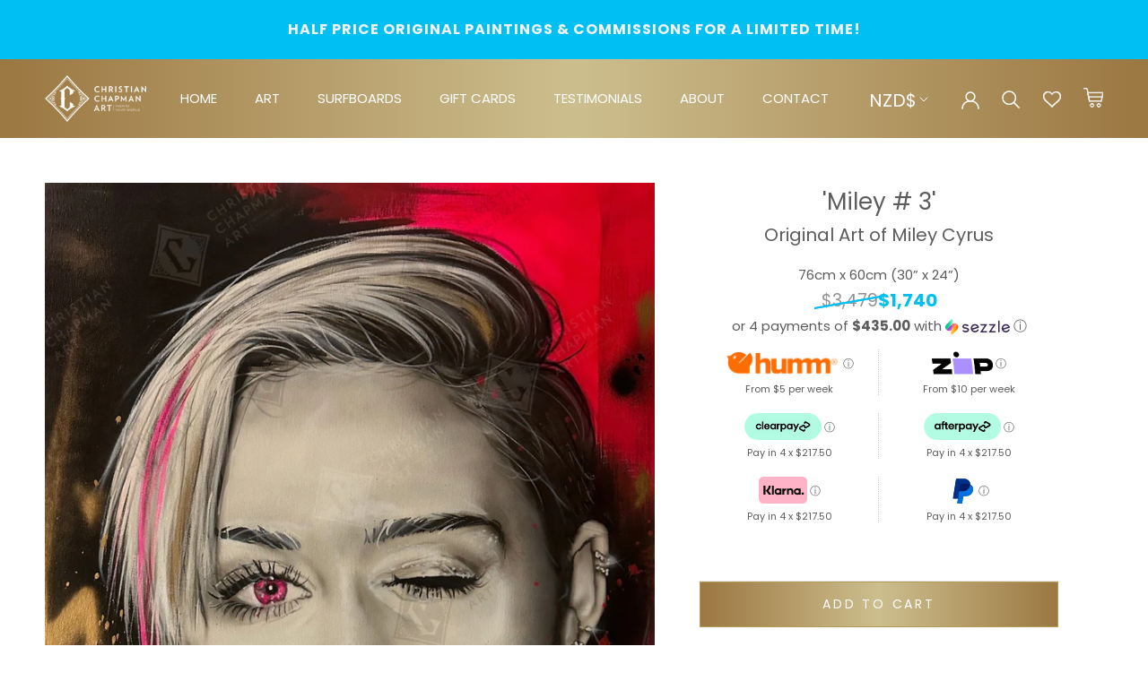

--- FILE ---
content_type: text/html; charset=utf-8
request_url: https://christianchapmanart.com/en-nz/products/miley-6
body_size: 44945
content:
<!doctype html>

<html class="no-js main-html-product" lang="en">
  <head>
    <meta name="google-site-verification" content="ZrA7dOa158TbW8CPkH1AphDvmNbk9vyVqihb6bFh22s" />
    <meta name="google-site-verification" content="V4Zp4qeYhic-i4mvQXwCdBjeimW5mUgJ-Hzm6Dc9Fz0" />
    <meta charset="utf-8"> 
    <meta http-equiv="X-UA-Compatible" content="IE=edge,chrome=1">
    <meta name="viewport" content="width=device-width, initial-scale=1.0, height=device-height, minimum-scale=1.0, maximum-scale=1.0">
    <meta name="theme-color" content="">
  <!-- Avada Size Chart Script -->
 
<script src="//christianchapmanart.com/cdn/shop/t/17/assets/size-chart-data.js?v=39034959811058833851666768805" defer='defer'></script>

    
    
  





<script>
  const AVADA_SC = {};
  AVADA_SC.product = {"id":7959358472341,"title":"'Miley # 3'","handle":"miley-6","description":"These artworks of Miley Cyrus can be purchased together as a triptych – \u003ca href=\"https:\/\/christianchapmanart.com\/products\/iconic-miley-cyrus-triptych\" target=\"_blank\"\u003eclick here\u003c\/a\u003e for details.\n\u003cstyle\u003e\n.story-title{\n  display:none;\n}\n\u003c\/style\u003e","published_at":"2023-09-30T00:46:41+10:00","created_at":"2023-08-07T23:29:10+10:00","vendor":"Original Art of Miley Cyrus","type":"","tags":["airbrush-and-aerosol","handpaint-brush-airbrush-aerosol","musician art","musician framed paintings","musician paintings","musician-orignal","musicians","original paintings","original:airbrush","page:paper-prints"],"price":174000,"price_min":174000,"price_max":174000,"available":true,"price_varies":false,"compare_at_price":347900,"compare_at_price_min":347900,"compare_at_price_max":347900,"compare_at_price_varies":false,"variants":[{"id":43585722843285,"title":"Original Painting \/ 76cm x 60cm (30” x 24”)","option1":"Original Painting","option2":"76cm x 60cm (30” x 24”)","option3":null,"sku":null,"requires_shipping":true,"taxable":true,"featured_image":null,"available":true,"name":"'Miley # 3' - Original Painting \/ 76cm x 60cm (30” x 24”)","public_title":"Original Painting \/ 76cm x 60cm (30” x 24”)","options":["Original Painting","76cm x 60cm (30” x 24”)"],"price":174000,"weight":0,"compare_at_price":347900,"inventory_management":"shopify","barcode":"","requires_selling_plan":false,"selling_plan_allocations":[]}],"images":["\/\/christianchapmanart.com\/cdn\/shop\/files\/Miley_3-Watermarked_ac9a275e-049c-4e87-b755-90b38fed886a.jpg?v=1746677547"],"featured_image":"\/\/christianchapmanart.com\/cdn\/shop\/files\/Miley_3-Watermarked_ac9a275e-049c-4e87-b755-90b38fed886a.jpg?v=1746677547","options":["Type","Size"],"media":[{"alt":null,"id":30417021960341,"position":1,"preview_image":{"aspect_ratio":0.757,"height":2048,"width":1551,"src":"\/\/christianchapmanart.com\/cdn\/shop\/files\/Miley_3-Watermarked_ac9a275e-049c-4e87-b755-90b38fed886a.jpg?v=1746677547"},"aspect_ratio":0.757,"height":2048,"media_type":"image","src":"\/\/christianchapmanart.com\/cdn\/shop\/files\/Miley_3-Watermarked_ac9a275e-049c-4e87-b755-90b38fed886a.jpg?v=1746677547","width":1551},{"alt":null,"id":30417022845077,"position":2,"preview_image":{"aspect_ratio":1.333,"height":360,"width":480,"src":"\/\/christianchapmanart.com\/cdn\/shop\/files\/preview_images\/hqdefault_af256058-6f57-4943-b22b-6bbe72e6c59f.jpg?v=1691414982"},"aspect_ratio":1.333,"external_id":"Wb3hMcOCiTc","host":"youtube","media_type":"external_video"}],"requires_selling_plan":false,"selling_plan_groups":[],"content":"These artworks of Miley Cyrus can be purchased together as a triptych – \u003ca href=\"https:\/\/christianchapmanart.com\/products\/iconic-miley-cyrus-triptych\" target=\"_blank\"\u003eclick here\u003c\/a\u003e for details.\n\u003cstyle\u003e\n.story-title{\n  display:none;\n}\n\u003c\/style\u003e"};
  AVADA_SC.template = "product";
  AVADA_SC.collections = [];
  AVADA_SC.collectionsName = [];
  
    AVADA_SC.collections.push(`218817888405`);
    AVADA_SC.collectionsName.push(`All`);
  
    AVADA_SC.collections.push(`310088859797`);
    AVADA_SC.collectionsName.push(`Fine Art Prints`);
  
    AVADA_SC.collections.push(`277411168405`);
    AVADA_SC.collectionsName.push(`Musician Original Paintings`);
  
    AVADA_SC.collections.push(`218835878037`);
    AVADA_SC.collectionsName.push(`Musician Portraits`);
  
  AVADA_SC.branding = false
</script>

  <!-- /Avada Size Chart Script -->

<title>
      &#39;Miley # 3&#39; | Christian Chapman Art
    </title><meta name="description" content="These artworks of Miley Cyrus can be purchased together as a triptych – click here for details."><link rel="canonical" href="https://christianchapmanart.com/en-nz/products/miley-6"><meta property="og:type" content="product">
  <meta property="og:title" content="&#39;Miley # 3&#39;"><meta property="og:image" content="http://christianchapmanart.com/cdn/shop/files/Miley_3-Watermarked_ac9a275e-049c-4e87-b755-90b38fed886a.jpg?v=1746677547">
    <meta property="og:image:secure_url" content="https://christianchapmanart.com/cdn/shop/files/Miley_3-Watermarked_ac9a275e-049c-4e87-b755-90b38fed886a.jpg?v=1746677547">
    <meta property="og:image:width" content="1551">
    <meta property="og:image:height" content="2048"><meta property="product:price:amount" content="1,740.00">
  <meta property="product:price:currency" content="NZD"><meta property="og:description" content="These artworks of Miley Cyrus can be purchased together as a triptych – click here for details."><meta property="og:url" content="https://christianchapmanart.com/en-nz/products/miley-6">
<meta property="og:site_name" content="Christian Chapman Art"><meta name="twitter:card" content="summary"><meta name="twitter:title" content="&#39;Miley # 3&#39;">
  <meta name="twitter:description" content="These artworks of Miley Cyrus can be purchased together as a triptych – click here for details.
">
  <meta name="twitter:image" content="https://christianchapmanart.com/cdn/shop/files/Miley_3-Watermarked_ac9a275e-049c-4e87-b755-90b38fed886a_600x600_crop_center.jpg?v=1746677547">

    <script>window.performance && window.performance.mark && window.performance.mark('shopify.content_for_header.start');</script><meta name="facebook-domain-verification" content="4kik2yzdeta5upvlw4r7nywladbffn">
<meta name="facebook-domain-verification" content="xnffcpgrqizzc1i98he8f1ffjlly4x">
<meta id="shopify-digital-wallet" name="shopify-digital-wallet" content="/46547697813/digital_wallets/dialog">
<meta name="shopify-checkout-api-token" content="2dfc9fbd0bbe6aedfb76d47095e49124">
<meta id="in-context-paypal-metadata" data-shop-id="46547697813" data-venmo-supported="false" data-environment="production" data-locale="en_US" data-paypal-v4="true" data-currency="NZD">
<link rel="alternate" hreflang="x-default" href="https://christianchapmanart.com/products/miley-6">
<link rel="alternate" hreflang="en" href="https://christianchapmanart.com/products/miley-6">
<link rel="alternate" hreflang="en-CA" href="https://christianchapmanart.com/en-ca/products/miley-6">
<link rel="alternate" hreflang="en-GB" href="https://christianchapmanart.com/en-gb/products/miley-6">
<link rel="alternate" hreflang="en-NZ" href="https://christianchapmanart.com/en-nz/products/miley-6">
<link rel="alternate" hreflang="en-US" href="https://christianchapmanart.com/en-us/products/miley-6">
<link rel="alternate" hreflang="en-AX" href="https://christianchapmanart.com/en-eu/products/miley-6">
<link rel="alternate" hreflang="en-AD" href="https://christianchapmanart.com/en-eu/products/miley-6">
<link rel="alternate" hreflang="en-AT" href="https://christianchapmanart.com/en-eu/products/miley-6">
<link rel="alternate" hreflang="en-BE" href="https://christianchapmanart.com/en-eu/products/miley-6">
<link rel="alternate" hreflang="en-CY" href="https://christianchapmanart.com/en-eu/products/miley-6">
<link rel="alternate" hreflang="en-EE" href="https://christianchapmanart.com/en-eu/products/miley-6">
<link rel="alternate" hreflang="en-FI" href="https://christianchapmanart.com/en-eu/products/miley-6">
<link rel="alternate" hreflang="en-FR" href="https://christianchapmanart.com/en-eu/products/miley-6">
<link rel="alternate" hreflang="en-GF" href="https://christianchapmanart.com/en-eu/products/miley-6">
<link rel="alternate" hreflang="en-TF" href="https://christianchapmanart.com/en-eu/products/miley-6">
<link rel="alternate" hreflang="en-DE" href="https://christianchapmanart.com/en-eu/products/miley-6">
<link rel="alternate" hreflang="en-GR" href="https://christianchapmanart.com/en-eu/products/miley-6">
<link rel="alternate" hreflang="en-GP" href="https://christianchapmanart.com/en-eu/products/miley-6">
<link rel="alternate" hreflang="en-VA" href="https://christianchapmanart.com/en-eu/products/miley-6">
<link rel="alternate" hreflang="en-IE" href="https://christianchapmanart.com/en-eu/products/miley-6">
<link rel="alternate" hreflang="en-IT" href="https://christianchapmanart.com/en-eu/products/miley-6">
<link rel="alternate" hreflang="en-XK" href="https://christianchapmanart.com/en-eu/products/miley-6">
<link rel="alternate" hreflang="en-LV" href="https://christianchapmanart.com/en-eu/products/miley-6">
<link rel="alternate" hreflang="en-LT" href="https://christianchapmanart.com/en-eu/products/miley-6">
<link rel="alternate" hreflang="en-LU" href="https://christianchapmanart.com/en-eu/products/miley-6">
<link rel="alternate" hreflang="en-MT" href="https://christianchapmanart.com/en-eu/products/miley-6">
<link rel="alternate" hreflang="en-MQ" href="https://christianchapmanart.com/en-eu/products/miley-6">
<link rel="alternate" hreflang="en-YT" href="https://christianchapmanart.com/en-eu/products/miley-6">
<link rel="alternate" hreflang="en-MC" href="https://christianchapmanart.com/en-eu/products/miley-6">
<link rel="alternate" hreflang="en-ME" href="https://christianchapmanart.com/en-eu/products/miley-6">
<link rel="alternate" hreflang="en-NL" href="https://christianchapmanart.com/en-eu/products/miley-6">
<link rel="alternate" hreflang="en-PT" href="https://christianchapmanart.com/en-eu/products/miley-6">
<link rel="alternate" hreflang="en-RE" href="https://christianchapmanart.com/en-eu/products/miley-6">
<link rel="alternate" hreflang="en-BL" href="https://christianchapmanart.com/en-eu/products/miley-6">
<link rel="alternate" hreflang="en-MF" href="https://christianchapmanart.com/en-eu/products/miley-6">
<link rel="alternate" hreflang="en-PM" href="https://christianchapmanart.com/en-eu/products/miley-6">
<link rel="alternate" hreflang="en-SM" href="https://christianchapmanart.com/en-eu/products/miley-6">
<link rel="alternate" hreflang="en-SK" href="https://christianchapmanart.com/en-eu/products/miley-6">
<link rel="alternate" hreflang="en-SI" href="https://christianchapmanart.com/en-eu/products/miley-6">
<link rel="alternate" hreflang="en-ES" href="https://christianchapmanart.com/en-eu/products/miley-6">
<link rel="alternate" hreflang="en-AC" href="https://christianchapmanart.com/en-int/products/miley-6">
<link rel="alternate" hreflang="en-AE" href="https://christianchapmanart.com/en-int/products/miley-6">
<link rel="alternate" hreflang="en-AF" href="https://christianchapmanart.com/en-int/products/miley-6">
<link rel="alternate" hreflang="en-AG" href="https://christianchapmanart.com/en-int/products/miley-6">
<link rel="alternate" hreflang="en-AI" href="https://christianchapmanart.com/en-int/products/miley-6">
<link rel="alternate" hreflang="en-AL" href="https://christianchapmanart.com/en-int/products/miley-6">
<link rel="alternate" hreflang="en-AM" href="https://christianchapmanart.com/en-int/products/miley-6">
<link rel="alternate" hreflang="en-AO" href="https://christianchapmanart.com/en-int/products/miley-6">
<link rel="alternate" hreflang="en-AR" href="https://christianchapmanart.com/en-int/products/miley-6">
<link rel="alternate" hreflang="en-AW" href="https://christianchapmanart.com/en-int/products/miley-6">
<link rel="alternate" hreflang="en-AZ" href="https://christianchapmanart.com/en-int/products/miley-6">
<link rel="alternate" hreflang="en-BA" href="https://christianchapmanart.com/en-int/products/miley-6">
<link rel="alternate" hreflang="en-BB" href="https://christianchapmanart.com/en-int/products/miley-6">
<link rel="alternate" hreflang="en-BD" href="https://christianchapmanart.com/en-int/products/miley-6">
<link rel="alternate" hreflang="en-BF" href="https://christianchapmanart.com/en-int/products/miley-6">
<link rel="alternate" hreflang="en-BG" href="https://christianchapmanart.com/en-int/products/miley-6">
<link rel="alternate" hreflang="en-BH" href="https://christianchapmanart.com/en-int/products/miley-6">
<link rel="alternate" hreflang="en-BI" href="https://christianchapmanart.com/en-int/products/miley-6">
<link rel="alternate" hreflang="en-BJ" href="https://christianchapmanart.com/en-int/products/miley-6">
<link rel="alternate" hreflang="en-BM" href="https://christianchapmanart.com/en-int/products/miley-6">
<link rel="alternate" hreflang="en-BN" href="https://christianchapmanart.com/en-int/products/miley-6">
<link rel="alternate" hreflang="en-BO" href="https://christianchapmanart.com/en-int/products/miley-6">
<link rel="alternate" hreflang="en-BQ" href="https://christianchapmanart.com/en-int/products/miley-6">
<link rel="alternate" hreflang="en-BR" href="https://christianchapmanart.com/en-int/products/miley-6">
<link rel="alternate" hreflang="en-BS" href="https://christianchapmanart.com/en-int/products/miley-6">
<link rel="alternate" hreflang="en-BT" href="https://christianchapmanart.com/en-int/products/miley-6">
<link rel="alternate" hreflang="en-BW" href="https://christianchapmanart.com/en-int/products/miley-6">
<link rel="alternate" hreflang="en-BY" href="https://christianchapmanart.com/en-int/products/miley-6">
<link rel="alternate" hreflang="en-BZ" href="https://christianchapmanart.com/en-int/products/miley-6">
<link rel="alternate" hreflang="en-CC" href="https://christianchapmanart.com/en-int/products/miley-6">
<link rel="alternate" hreflang="en-CD" href="https://christianchapmanart.com/en-int/products/miley-6">
<link rel="alternate" hreflang="en-CF" href="https://christianchapmanart.com/en-int/products/miley-6">
<link rel="alternate" hreflang="en-CG" href="https://christianchapmanart.com/en-int/products/miley-6">
<link rel="alternate" hreflang="en-CH" href="https://christianchapmanart.com/en-int/products/miley-6">
<link rel="alternate" hreflang="en-CI" href="https://christianchapmanart.com/en-int/products/miley-6">
<link rel="alternate" hreflang="en-CK" href="https://christianchapmanart.com/en-int/products/miley-6">
<link rel="alternate" hreflang="en-CL" href="https://christianchapmanart.com/en-int/products/miley-6">
<link rel="alternate" hreflang="en-CM" href="https://christianchapmanart.com/en-int/products/miley-6">
<link rel="alternate" hreflang="en-CN" href="https://christianchapmanart.com/en-int/products/miley-6">
<link rel="alternate" hreflang="en-CO" href="https://christianchapmanart.com/en-int/products/miley-6">
<link rel="alternate" hreflang="en-CR" href="https://christianchapmanart.com/en-int/products/miley-6">
<link rel="alternate" hreflang="en-CV" href="https://christianchapmanart.com/en-int/products/miley-6">
<link rel="alternate" hreflang="en-CW" href="https://christianchapmanart.com/en-int/products/miley-6">
<link rel="alternate" hreflang="en-CX" href="https://christianchapmanart.com/en-int/products/miley-6">
<link rel="alternate" hreflang="en-CZ" href="https://christianchapmanart.com/en-int/products/miley-6">
<link rel="alternate" hreflang="en-DJ" href="https://christianchapmanart.com/en-int/products/miley-6">
<link rel="alternate" hreflang="en-DK" href="https://christianchapmanart.com/en-int/products/miley-6">
<link rel="alternate" hreflang="en-DM" href="https://christianchapmanart.com/en-int/products/miley-6">
<link rel="alternate" hreflang="en-DO" href="https://christianchapmanart.com/en-int/products/miley-6">
<link rel="alternate" hreflang="en-DZ" href="https://christianchapmanart.com/en-int/products/miley-6">
<link rel="alternate" hreflang="en-EC" href="https://christianchapmanart.com/en-int/products/miley-6">
<link rel="alternate" hreflang="en-EG" href="https://christianchapmanart.com/en-int/products/miley-6">
<link rel="alternate" hreflang="en-EH" href="https://christianchapmanart.com/en-int/products/miley-6">
<link rel="alternate" hreflang="en-ER" href="https://christianchapmanart.com/en-int/products/miley-6">
<link rel="alternate" hreflang="en-ET" href="https://christianchapmanart.com/en-int/products/miley-6">
<link rel="alternate" hreflang="en-FJ" href="https://christianchapmanart.com/en-int/products/miley-6">
<link rel="alternate" hreflang="en-FK" href="https://christianchapmanart.com/en-int/products/miley-6">
<link rel="alternate" hreflang="en-FO" href="https://christianchapmanart.com/en-int/products/miley-6">
<link rel="alternate" hreflang="en-GA" href="https://christianchapmanart.com/en-int/products/miley-6">
<link rel="alternate" hreflang="en-GD" href="https://christianchapmanart.com/en-int/products/miley-6">
<link rel="alternate" hreflang="en-GE" href="https://christianchapmanart.com/en-int/products/miley-6">
<link rel="alternate" hreflang="en-GG" href="https://christianchapmanart.com/en-int/products/miley-6">
<link rel="alternate" hreflang="en-GH" href="https://christianchapmanart.com/en-int/products/miley-6">
<link rel="alternate" hreflang="en-GI" href="https://christianchapmanart.com/en-int/products/miley-6">
<link rel="alternate" hreflang="en-GL" href="https://christianchapmanart.com/en-int/products/miley-6">
<link rel="alternate" hreflang="en-GM" href="https://christianchapmanart.com/en-int/products/miley-6">
<link rel="alternate" hreflang="en-GN" href="https://christianchapmanart.com/en-int/products/miley-6">
<link rel="alternate" hreflang="en-GQ" href="https://christianchapmanart.com/en-int/products/miley-6">
<link rel="alternate" hreflang="en-GS" href="https://christianchapmanart.com/en-int/products/miley-6">
<link rel="alternate" hreflang="en-GT" href="https://christianchapmanart.com/en-int/products/miley-6">
<link rel="alternate" hreflang="en-GW" href="https://christianchapmanart.com/en-int/products/miley-6">
<link rel="alternate" hreflang="en-GY" href="https://christianchapmanart.com/en-int/products/miley-6">
<link rel="alternate" hreflang="en-HK" href="https://christianchapmanart.com/en-int/products/miley-6">
<link rel="alternate" hreflang="en-HN" href="https://christianchapmanart.com/en-int/products/miley-6">
<link rel="alternate" hreflang="en-HR" href="https://christianchapmanart.com/en-int/products/miley-6">
<link rel="alternate" hreflang="en-HT" href="https://christianchapmanart.com/en-int/products/miley-6">
<link rel="alternate" hreflang="en-HU" href="https://christianchapmanart.com/en-int/products/miley-6">
<link rel="alternate" hreflang="en-ID" href="https://christianchapmanart.com/en-int/products/miley-6">
<link rel="alternate" hreflang="en-IL" href="https://christianchapmanart.com/en-int/products/miley-6">
<link rel="alternate" hreflang="en-IM" href="https://christianchapmanart.com/en-int/products/miley-6">
<link rel="alternate" hreflang="en-IN" href="https://christianchapmanart.com/en-int/products/miley-6">
<link rel="alternate" hreflang="en-IO" href="https://christianchapmanart.com/en-int/products/miley-6">
<link rel="alternate" hreflang="en-IQ" href="https://christianchapmanart.com/en-int/products/miley-6">
<link rel="alternate" hreflang="en-IS" href="https://christianchapmanart.com/en-int/products/miley-6">
<link rel="alternate" hreflang="en-JE" href="https://christianchapmanart.com/en-int/products/miley-6">
<link rel="alternate" hreflang="en-JM" href="https://christianchapmanart.com/en-int/products/miley-6">
<link rel="alternate" hreflang="en-JO" href="https://christianchapmanart.com/en-int/products/miley-6">
<link rel="alternate" hreflang="en-JP" href="https://christianchapmanart.com/en-int/products/miley-6">
<link rel="alternate" hreflang="en-KE" href="https://christianchapmanart.com/en-int/products/miley-6">
<link rel="alternate" hreflang="en-KG" href="https://christianchapmanart.com/en-int/products/miley-6">
<link rel="alternate" hreflang="en-KH" href="https://christianchapmanart.com/en-int/products/miley-6">
<link rel="alternate" hreflang="en-KI" href="https://christianchapmanart.com/en-int/products/miley-6">
<link rel="alternate" hreflang="en-KM" href="https://christianchapmanart.com/en-int/products/miley-6">
<link rel="alternate" hreflang="en-KN" href="https://christianchapmanart.com/en-int/products/miley-6">
<link rel="alternate" hreflang="en-KR" href="https://christianchapmanart.com/en-int/products/miley-6">
<link rel="alternate" hreflang="en-KW" href="https://christianchapmanart.com/en-int/products/miley-6">
<link rel="alternate" hreflang="en-KY" href="https://christianchapmanart.com/en-int/products/miley-6">
<link rel="alternate" hreflang="en-KZ" href="https://christianchapmanart.com/en-int/products/miley-6">
<link rel="alternate" hreflang="en-LA" href="https://christianchapmanart.com/en-int/products/miley-6">
<link rel="alternate" hreflang="en-LB" href="https://christianchapmanart.com/en-int/products/miley-6">
<link rel="alternate" hreflang="en-LC" href="https://christianchapmanart.com/en-int/products/miley-6">
<link rel="alternate" hreflang="en-LI" href="https://christianchapmanart.com/en-int/products/miley-6">
<link rel="alternate" hreflang="en-LK" href="https://christianchapmanart.com/en-int/products/miley-6">
<link rel="alternate" hreflang="en-LR" href="https://christianchapmanart.com/en-int/products/miley-6">
<link rel="alternate" hreflang="en-LS" href="https://christianchapmanart.com/en-int/products/miley-6">
<link rel="alternate" hreflang="en-LY" href="https://christianchapmanart.com/en-int/products/miley-6">
<link rel="alternate" hreflang="en-MA" href="https://christianchapmanart.com/en-int/products/miley-6">
<link rel="alternate" hreflang="en-MD" href="https://christianchapmanart.com/en-int/products/miley-6">
<link rel="alternate" hreflang="en-MG" href="https://christianchapmanart.com/en-int/products/miley-6">
<link rel="alternate" hreflang="en-MK" href="https://christianchapmanart.com/en-int/products/miley-6">
<link rel="alternate" hreflang="en-ML" href="https://christianchapmanart.com/en-int/products/miley-6">
<link rel="alternate" hreflang="en-MM" href="https://christianchapmanart.com/en-int/products/miley-6">
<link rel="alternate" hreflang="en-MN" href="https://christianchapmanart.com/en-int/products/miley-6">
<link rel="alternate" hreflang="en-MO" href="https://christianchapmanart.com/en-int/products/miley-6">
<link rel="alternate" hreflang="en-MR" href="https://christianchapmanart.com/en-int/products/miley-6">
<link rel="alternate" hreflang="en-MS" href="https://christianchapmanart.com/en-int/products/miley-6">
<link rel="alternate" hreflang="en-MU" href="https://christianchapmanart.com/en-int/products/miley-6">
<link rel="alternate" hreflang="en-MV" href="https://christianchapmanart.com/en-int/products/miley-6">
<link rel="alternate" hreflang="en-MW" href="https://christianchapmanart.com/en-int/products/miley-6">
<link rel="alternate" hreflang="en-MX" href="https://christianchapmanart.com/en-int/products/miley-6">
<link rel="alternate" hreflang="en-MY" href="https://christianchapmanart.com/en-int/products/miley-6">
<link rel="alternate" hreflang="en-MZ" href="https://christianchapmanart.com/en-int/products/miley-6">
<link rel="alternate" hreflang="en-NA" href="https://christianchapmanart.com/en-int/products/miley-6">
<link rel="alternate" hreflang="en-NC" href="https://christianchapmanart.com/en-int/products/miley-6">
<link rel="alternate" hreflang="en-NE" href="https://christianchapmanart.com/en-int/products/miley-6">
<link rel="alternate" hreflang="en-NF" href="https://christianchapmanart.com/en-int/products/miley-6">
<link rel="alternate" hreflang="en-NG" href="https://christianchapmanart.com/en-int/products/miley-6">
<link rel="alternate" hreflang="en-NI" href="https://christianchapmanart.com/en-int/products/miley-6">
<link rel="alternate" hreflang="en-NO" href="https://christianchapmanart.com/en-int/products/miley-6">
<link rel="alternate" hreflang="en-NP" href="https://christianchapmanart.com/en-int/products/miley-6">
<link rel="alternate" hreflang="en-NR" href="https://christianchapmanart.com/en-int/products/miley-6">
<link rel="alternate" hreflang="en-NU" href="https://christianchapmanart.com/en-int/products/miley-6">
<link rel="alternate" hreflang="en-OM" href="https://christianchapmanart.com/en-int/products/miley-6">
<link rel="alternate" hreflang="en-PA" href="https://christianchapmanart.com/en-int/products/miley-6">
<link rel="alternate" hreflang="en-PE" href="https://christianchapmanart.com/en-int/products/miley-6">
<link rel="alternate" hreflang="en-PF" href="https://christianchapmanart.com/en-int/products/miley-6">
<link rel="alternate" hreflang="en-PG" href="https://christianchapmanart.com/en-int/products/miley-6">
<link rel="alternate" hreflang="en-PH" href="https://christianchapmanart.com/en-int/products/miley-6">
<link rel="alternate" hreflang="en-PK" href="https://christianchapmanart.com/en-int/products/miley-6">
<link rel="alternate" hreflang="en-PL" href="https://christianchapmanart.com/en-int/products/miley-6">
<link rel="alternate" hreflang="en-PN" href="https://christianchapmanart.com/en-int/products/miley-6">
<link rel="alternate" hreflang="en-PS" href="https://christianchapmanart.com/en-int/products/miley-6">
<link rel="alternate" hreflang="en-PY" href="https://christianchapmanart.com/en-int/products/miley-6">
<link rel="alternate" hreflang="en-QA" href="https://christianchapmanart.com/en-int/products/miley-6">
<link rel="alternate" hreflang="en-RO" href="https://christianchapmanart.com/en-int/products/miley-6">
<link rel="alternate" hreflang="en-RS" href="https://christianchapmanart.com/en-int/products/miley-6">
<link rel="alternate" hreflang="en-RU" href="https://christianchapmanart.com/en-int/products/miley-6">
<link rel="alternate" hreflang="en-RW" href="https://christianchapmanart.com/en-int/products/miley-6">
<link rel="alternate" hreflang="en-SA" href="https://christianchapmanart.com/en-int/products/miley-6">
<link rel="alternate" hreflang="en-SB" href="https://christianchapmanart.com/en-int/products/miley-6">
<link rel="alternate" hreflang="en-SC" href="https://christianchapmanart.com/en-int/products/miley-6">
<link rel="alternate" hreflang="en-SD" href="https://christianchapmanart.com/en-int/products/miley-6">
<link rel="alternate" hreflang="en-SE" href="https://christianchapmanart.com/en-int/products/miley-6">
<link rel="alternate" hreflang="en-SG" href="https://christianchapmanart.com/en-int/products/miley-6">
<link rel="alternate" hreflang="en-SH" href="https://christianchapmanart.com/en-int/products/miley-6">
<link rel="alternate" hreflang="en-SJ" href="https://christianchapmanart.com/en-int/products/miley-6">
<link rel="alternate" hreflang="en-SL" href="https://christianchapmanart.com/en-int/products/miley-6">
<link rel="alternate" hreflang="en-SN" href="https://christianchapmanart.com/en-int/products/miley-6">
<link rel="alternate" hreflang="en-SO" href="https://christianchapmanart.com/en-int/products/miley-6">
<link rel="alternate" hreflang="en-SR" href="https://christianchapmanart.com/en-int/products/miley-6">
<link rel="alternate" hreflang="en-SS" href="https://christianchapmanart.com/en-int/products/miley-6">
<link rel="alternate" hreflang="en-ST" href="https://christianchapmanart.com/en-int/products/miley-6">
<link rel="alternate" hreflang="en-SV" href="https://christianchapmanart.com/en-int/products/miley-6">
<link rel="alternate" hreflang="en-SX" href="https://christianchapmanart.com/en-int/products/miley-6">
<link rel="alternate" hreflang="en-SZ" href="https://christianchapmanart.com/en-int/products/miley-6">
<link rel="alternate" hreflang="en-TA" href="https://christianchapmanart.com/en-int/products/miley-6">
<link rel="alternate" hreflang="en-TC" href="https://christianchapmanart.com/en-int/products/miley-6">
<link rel="alternate" hreflang="en-TD" href="https://christianchapmanart.com/en-int/products/miley-6">
<link rel="alternate" hreflang="en-TG" href="https://christianchapmanart.com/en-int/products/miley-6">
<link rel="alternate" hreflang="en-TH" href="https://christianchapmanart.com/en-int/products/miley-6">
<link rel="alternate" hreflang="en-TJ" href="https://christianchapmanart.com/en-int/products/miley-6">
<link rel="alternate" hreflang="en-TK" href="https://christianchapmanart.com/en-int/products/miley-6">
<link rel="alternate" hreflang="en-TL" href="https://christianchapmanart.com/en-int/products/miley-6">
<link rel="alternate" hreflang="en-TM" href="https://christianchapmanart.com/en-int/products/miley-6">
<link rel="alternate" hreflang="en-TN" href="https://christianchapmanart.com/en-int/products/miley-6">
<link rel="alternate" hreflang="en-TO" href="https://christianchapmanart.com/en-int/products/miley-6">
<link rel="alternate" hreflang="en-TR" href="https://christianchapmanart.com/en-int/products/miley-6">
<link rel="alternate" hreflang="en-TT" href="https://christianchapmanart.com/en-int/products/miley-6">
<link rel="alternate" hreflang="en-TV" href="https://christianchapmanart.com/en-int/products/miley-6">
<link rel="alternate" hreflang="en-TW" href="https://christianchapmanart.com/en-int/products/miley-6">
<link rel="alternate" hreflang="en-TZ" href="https://christianchapmanart.com/en-int/products/miley-6">
<link rel="alternate" hreflang="en-UA" href="https://christianchapmanart.com/en-int/products/miley-6">
<link rel="alternate" hreflang="en-UG" href="https://christianchapmanart.com/en-int/products/miley-6">
<link rel="alternate" hreflang="en-UM" href="https://christianchapmanart.com/en-int/products/miley-6">
<link rel="alternate" hreflang="en-UY" href="https://christianchapmanart.com/en-int/products/miley-6">
<link rel="alternate" hreflang="en-UZ" href="https://christianchapmanart.com/en-int/products/miley-6">
<link rel="alternate" hreflang="en-VC" href="https://christianchapmanart.com/en-int/products/miley-6">
<link rel="alternate" hreflang="en-VE" href="https://christianchapmanart.com/en-int/products/miley-6">
<link rel="alternate" hreflang="en-VG" href="https://christianchapmanart.com/en-int/products/miley-6">
<link rel="alternate" hreflang="en-VN" href="https://christianchapmanart.com/en-int/products/miley-6">
<link rel="alternate" hreflang="en-VU" href="https://christianchapmanart.com/en-int/products/miley-6">
<link rel="alternate" hreflang="en-WF" href="https://christianchapmanart.com/en-int/products/miley-6">
<link rel="alternate" hreflang="en-WS" href="https://christianchapmanart.com/en-int/products/miley-6">
<link rel="alternate" hreflang="en-YE" href="https://christianchapmanart.com/en-int/products/miley-6">
<link rel="alternate" hreflang="en-ZA" href="https://christianchapmanart.com/en-int/products/miley-6">
<link rel="alternate" hreflang="en-ZM" href="https://christianchapmanart.com/en-int/products/miley-6">
<link rel="alternate" hreflang="en-ZW" href="https://christianchapmanart.com/en-int/products/miley-6">
<link rel="alternate" type="application/json+oembed" href="https://christianchapmanart.com/en-nz/products/miley-6.oembed">
<script async="async" src="/checkouts/internal/preloads.js?locale=en-NZ"></script>
<link rel="preconnect" href="https://shop.app" crossorigin="anonymous">
<script async="async" src="https://shop.app/checkouts/internal/preloads.js?locale=en-NZ&shop_id=46547697813" crossorigin="anonymous"></script>
<script id="apple-pay-shop-capabilities" type="application/json">{"shopId":46547697813,"countryCode":"AU","currencyCode":"NZD","merchantCapabilities":["supports3DS"],"merchantId":"gid:\/\/shopify\/Shop\/46547697813","merchantName":"Christian Chapman Art","requiredBillingContactFields":["postalAddress","email","phone"],"requiredShippingContactFields":["postalAddress","email","phone"],"shippingType":"shipping","supportedNetworks":["visa","masterCard","amex","jcb"],"total":{"type":"pending","label":"Christian Chapman Art","amount":"1.00"},"shopifyPaymentsEnabled":true,"supportsSubscriptions":true}</script>
<script id="shopify-features" type="application/json">{"accessToken":"2dfc9fbd0bbe6aedfb76d47095e49124","betas":["rich-media-storefront-analytics"],"domain":"christianchapmanart.com","predictiveSearch":true,"shopId":46547697813,"locale":"en"}</script>
<script>var Shopify = Shopify || {};
Shopify.shop = "christianchapmanart.myshopify.com";
Shopify.locale = "en";
Shopify.currency = {"active":"NZD","rate":"1.1829246"};
Shopify.country = "NZ";
Shopify.theme = {"name":"Christian Chapman April 22","id":129679655061,"schema_name":"Prestige","schema_version":"4.8.0","theme_store_id":null,"role":"main"};
Shopify.theme.handle = "null";
Shopify.theme.style = {"id":null,"handle":null};
Shopify.cdnHost = "christianchapmanart.com/cdn";
Shopify.routes = Shopify.routes || {};
Shopify.routes.root = "/en-nz/";</script>
<script type="module">!function(o){(o.Shopify=o.Shopify||{}).modules=!0}(window);</script>
<script>!function(o){function n(){var o=[];function n(){o.push(Array.prototype.slice.apply(arguments))}return n.q=o,n}var t=o.Shopify=o.Shopify||{};t.loadFeatures=n(),t.autoloadFeatures=n()}(window);</script>
<script>
  window.ShopifyPay = window.ShopifyPay || {};
  window.ShopifyPay.apiHost = "shop.app\/pay";
  window.ShopifyPay.redirectState = null;
</script>
<script id="shop-js-analytics" type="application/json">{"pageType":"product"}</script>
<script defer="defer" async type="module" src="//christianchapmanart.com/cdn/shopifycloud/shop-js/modules/v2/client.init-shop-cart-sync_BT-GjEfc.en.esm.js"></script>
<script defer="defer" async type="module" src="//christianchapmanart.com/cdn/shopifycloud/shop-js/modules/v2/chunk.common_D58fp_Oc.esm.js"></script>
<script defer="defer" async type="module" src="//christianchapmanart.com/cdn/shopifycloud/shop-js/modules/v2/chunk.modal_xMitdFEc.esm.js"></script>
<script type="module">
  await import("//christianchapmanart.com/cdn/shopifycloud/shop-js/modules/v2/client.init-shop-cart-sync_BT-GjEfc.en.esm.js");
await import("//christianchapmanart.com/cdn/shopifycloud/shop-js/modules/v2/chunk.common_D58fp_Oc.esm.js");
await import("//christianchapmanart.com/cdn/shopifycloud/shop-js/modules/v2/chunk.modal_xMitdFEc.esm.js");

  window.Shopify.SignInWithShop?.initShopCartSync?.({"fedCMEnabled":true,"windoidEnabled":true});

</script>
<script>
  window.Shopify = window.Shopify || {};
  if (!window.Shopify.featureAssets) window.Shopify.featureAssets = {};
  window.Shopify.featureAssets['shop-js'] = {"shop-cart-sync":["modules/v2/client.shop-cart-sync_DZOKe7Ll.en.esm.js","modules/v2/chunk.common_D58fp_Oc.esm.js","modules/v2/chunk.modal_xMitdFEc.esm.js"],"init-fed-cm":["modules/v2/client.init-fed-cm_B6oLuCjv.en.esm.js","modules/v2/chunk.common_D58fp_Oc.esm.js","modules/v2/chunk.modal_xMitdFEc.esm.js"],"shop-cash-offers":["modules/v2/client.shop-cash-offers_D2sdYoxE.en.esm.js","modules/v2/chunk.common_D58fp_Oc.esm.js","modules/v2/chunk.modal_xMitdFEc.esm.js"],"shop-login-button":["modules/v2/client.shop-login-button_QeVjl5Y3.en.esm.js","modules/v2/chunk.common_D58fp_Oc.esm.js","modules/v2/chunk.modal_xMitdFEc.esm.js"],"pay-button":["modules/v2/client.pay-button_DXTOsIq6.en.esm.js","modules/v2/chunk.common_D58fp_Oc.esm.js","modules/v2/chunk.modal_xMitdFEc.esm.js"],"shop-button":["modules/v2/client.shop-button_DQZHx9pm.en.esm.js","modules/v2/chunk.common_D58fp_Oc.esm.js","modules/v2/chunk.modal_xMitdFEc.esm.js"],"avatar":["modules/v2/client.avatar_BTnouDA3.en.esm.js"],"init-windoid":["modules/v2/client.init-windoid_CR1B-cfM.en.esm.js","modules/v2/chunk.common_D58fp_Oc.esm.js","modules/v2/chunk.modal_xMitdFEc.esm.js"],"init-shop-for-new-customer-accounts":["modules/v2/client.init-shop-for-new-customer-accounts_C_vY_xzh.en.esm.js","modules/v2/client.shop-login-button_QeVjl5Y3.en.esm.js","modules/v2/chunk.common_D58fp_Oc.esm.js","modules/v2/chunk.modal_xMitdFEc.esm.js"],"init-shop-email-lookup-coordinator":["modules/v2/client.init-shop-email-lookup-coordinator_BI7n9ZSv.en.esm.js","modules/v2/chunk.common_D58fp_Oc.esm.js","modules/v2/chunk.modal_xMitdFEc.esm.js"],"init-shop-cart-sync":["modules/v2/client.init-shop-cart-sync_BT-GjEfc.en.esm.js","modules/v2/chunk.common_D58fp_Oc.esm.js","modules/v2/chunk.modal_xMitdFEc.esm.js"],"shop-toast-manager":["modules/v2/client.shop-toast-manager_DiYdP3xc.en.esm.js","modules/v2/chunk.common_D58fp_Oc.esm.js","modules/v2/chunk.modal_xMitdFEc.esm.js"],"init-customer-accounts":["modules/v2/client.init-customer-accounts_D9ZNqS-Q.en.esm.js","modules/v2/client.shop-login-button_QeVjl5Y3.en.esm.js","modules/v2/chunk.common_D58fp_Oc.esm.js","modules/v2/chunk.modal_xMitdFEc.esm.js"],"init-customer-accounts-sign-up":["modules/v2/client.init-customer-accounts-sign-up_iGw4briv.en.esm.js","modules/v2/client.shop-login-button_QeVjl5Y3.en.esm.js","modules/v2/chunk.common_D58fp_Oc.esm.js","modules/v2/chunk.modal_xMitdFEc.esm.js"],"shop-follow-button":["modules/v2/client.shop-follow-button_CqMgW2wH.en.esm.js","modules/v2/chunk.common_D58fp_Oc.esm.js","modules/v2/chunk.modal_xMitdFEc.esm.js"],"checkout-modal":["modules/v2/client.checkout-modal_xHeaAweL.en.esm.js","modules/v2/chunk.common_D58fp_Oc.esm.js","modules/v2/chunk.modal_xMitdFEc.esm.js"],"shop-login":["modules/v2/client.shop-login_D91U-Q7h.en.esm.js","modules/v2/chunk.common_D58fp_Oc.esm.js","modules/v2/chunk.modal_xMitdFEc.esm.js"],"lead-capture":["modules/v2/client.lead-capture_BJmE1dJe.en.esm.js","modules/v2/chunk.common_D58fp_Oc.esm.js","modules/v2/chunk.modal_xMitdFEc.esm.js"],"payment-terms":["modules/v2/client.payment-terms_Ci9AEqFq.en.esm.js","modules/v2/chunk.common_D58fp_Oc.esm.js","modules/v2/chunk.modal_xMitdFEc.esm.js"]};
</script>
<script>(function() {
  var isLoaded = false;
  function asyncLoad() {
    if (isLoaded) return;
    isLoaded = true;
    var urls = ["https:\/\/formbuilder.hulkapps.com\/skeletopapp.js?shop=christianchapmanart.myshopify.com","https:\/\/lay-buys.com\/js\/laybuys-advert.js?shop=christianchapmanart.myshopify.com","\/\/shopify.privy.com\/widget.js?shop=christianchapmanart.myshopify.com","https:\/\/chimpstatic.com\/mcjs-connected\/js\/users\/07d08dc0cbe1c0eabe7ea0d56\/031b7ce86b67b0a83bd46d0b2.js?shop=christianchapmanart.myshopify.com","https:\/\/sizechart.apps.avada.io\/scripttag\/avada-size-chart.min.js?shop=christianchapmanart.myshopify.com","https:\/\/cdn.shopify.com\/s\/files\/1\/0465\/4769\/7813\/t\/17\/assets\/globo.formbuilder.init.js?v=1648547256\u0026shop=christianchapmanart.myshopify.com","\/\/cdn.shopify.com\/proxy\/f953fecabbc4a61344d1cf9c1730dac46787ecaa51c851ae88cbe02e68c37557\/static.cdn.printful.com\/static\/js\/external\/shopify-product-customizer.js?v=0.28\u0026shop=christianchapmanart.myshopify.com\u0026sp-cache-control=cHVibGljLCBtYXgtYWdlPTkwMA","https:\/\/popcustoms.com\/template-designer.js?shop=christianchapmanart.myshopify.com","\/\/cdn.shopify.com\/proxy\/f122d8f92a9c55305a76f3524a3091269a4f2d8ba9cda13910fd4eedfa033684\/tabs.tkdigital.dev\/scripts\/ne_smart_tabs_7f4e81f91852ee100d21bad219d0f07a.js?shop=christianchapmanart.myshopify.com\u0026sp-cache-control=cHVibGljLCBtYXgtYWdlPTkwMA","https:\/\/s3.eu-west-1.amazonaws.com\/production-klarna-il-shopify-osm\/7bec47374bc1cb6b6338dfd4d69e7bffd4f4b70b\/christianchapmanart.myshopify.com-1756275917345.js?shop=christianchapmanart.myshopify.com","\/\/cdn.shopify.com\/proxy\/a416606ab951a0d3db417bc4f0adda9999053ee273b8d1c16c2ac53c62e4c6c8\/clkj-online.oss-cn-hongkong.aliyuncs.com\/shopify-sdk\/bootstrap.js?shop=christianchapmanart.myshopify.com\u0026sp-cache-control=cHVibGljLCBtYXgtYWdlPTkwMA"];
    for (var i = 0; i < urls.length; i++) {
      var s = document.createElement('script');
      s.type = 'text/javascript';
      s.async = true;
      s.src = urls[i];
      var x = document.getElementsByTagName('script')[0];
      x.parentNode.insertBefore(s, x);
    }
  };
  if(window.attachEvent) {
    window.attachEvent('onload', asyncLoad);
  } else {
    window.addEventListener('load', asyncLoad, false);
  }
})();</script>
<script id="__st">var __st={"a":46547697813,"offset":36000,"reqid":"9befde7b-a52a-4f81-a19a-038c49e6d61e-1769437571","pageurl":"christianchapmanart.com\/en-nz\/products\/miley-6","u":"3915abd68eed","p":"product","rtyp":"product","rid":7959358472341};</script>
<script>window.ShopifyPaypalV4VisibilityTracking = true;</script>
<script id="captcha-bootstrap">!function(){'use strict';const t='contact',e='account',n='new_comment',o=[[t,t],['blogs',n],['comments',n],[t,'customer']],c=[[e,'customer_login'],[e,'guest_login'],[e,'recover_customer_password'],[e,'create_customer']],r=t=>t.map((([t,e])=>`form[action*='/${t}']:not([data-nocaptcha='true']) input[name='form_type'][value='${e}']`)).join(','),a=t=>()=>t?[...document.querySelectorAll(t)].map((t=>t.form)):[];function s(){const t=[...o],e=r(t);return a(e)}const i='password',u='form_key',d=['recaptcha-v3-token','g-recaptcha-response','h-captcha-response',i],f=()=>{try{return window.sessionStorage}catch{return}},m='__shopify_v',_=t=>t.elements[u];function p(t,e,n=!1){try{const o=window.sessionStorage,c=JSON.parse(o.getItem(e)),{data:r}=function(t){const{data:e,action:n}=t;return t[m]||n?{data:e,action:n}:{data:t,action:n}}(c);for(const[e,n]of Object.entries(r))t.elements[e]&&(t.elements[e].value=n);n&&o.removeItem(e)}catch(o){console.error('form repopulation failed',{error:o})}}const l='form_type',E='cptcha';function T(t){t.dataset[E]=!0}const w=window,h=w.document,L='Shopify',v='ce_forms',y='captcha';let A=!1;((t,e)=>{const n=(g='f06e6c50-85a8-45c8-87d0-21a2b65856fe',I='https://cdn.shopify.com/shopifycloud/storefront-forms-hcaptcha/ce_storefront_forms_captcha_hcaptcha.v1.5.2.iife.js',D={infoText:'Protected by hCaptcha',privacyText:'Privacy',termsText:'Terms'},(t,e,n)=>{const o=w[L][v],c=o.bindForm;if(c)return c(t,g,e,D).then(n);var r;o.q.push([[t,g,e,D],n]),r=I,A||(h.body.append(Object.assign(h.createElement('script'),{id:'captcha-provider',async:!0,src:r})),A=!0)});var g,I,D;w[L]=w[L]||{},w[L][v]=w[L][v]||{},w[L][v].q=[],w[L][y]=w[L][y]||{},w[L][y].protect=function(t,e){n(t,void 0,e),T(t)},Object.freeze(w[L][y]),function(t,e,n,w,h,L){const[v,y,A,g]=function(t,e,n){const i=e?o:[],u=t?c:[],d=[...i,...u],f=r(d),m=r(i),_=r(d.filter((([t,e])=>n.includes(e))));return[a(f),a(m),a(_),s()]}(w,h,L),I=t=>{const e=t.target;return e instanceof HTMLFormElement?e:e&&e.form},D=t=>v().includes(t);t.addEventListener('submit',(t=>{const e=I(t);if(!e)return;const n=D(e)&&!e.dataset.hcaptchaBound&&!e.dataset.recaptchaBound,o=_(e),c=g().includes(e)&&(!o||!o.value);(n||c)&&t.preventDefault(),c&&!n&&(function(t){try{if(!f())return;!function(t){const e=f();if(!e)return;const n=_(t);if(!n)return;const o=n.value;o&&e.removeItem(o)}(t);const e=Array.from(Array(32),(()=>Math.random().toString(36)[2])).join('');!function(t,e){_(t)||t.append(Object.assign(document.createElement('input'),{type:'hidden',name:u})),t.elements[u].value=e}(t,e),function(t,e){const n=f();if(!n)return;const o=[...t.querySelectorAll(`input[type='${i}']`)].map((({name:t})=>t)),c=[...d,...o],r={};for(const[a,s]of new FormData(t).entries())c.includes(a)||(r[a]=s);n.setItem(e,JSON.stringify({[m]:1,action:t.action,data:r}))}(t,e)}catch(e){console.error('failed to persist form',e)}}(e),e.submit())}));const S=(t,e)=>{t&&!t.dataset[E]&&(n(t,e.some((e=>e===t))),T(t))};for(const o of['focusin','change'])t.addEventListener(o,(t=>{const e=I(t);D(e)&&S(e,y())}));const B=e.get('form_key'),M=e.get(l),P=B&&M;t.addEventListener('DOMContentLoaded',(()=>{const t=y();if(P)for(const e of t)e.elements[l].value===M&&p(e,B);[...new Set([...A(),...v().filter((t=>'true'===t.dataset.shopifyCaptcha))])].forEach((e=>S(e,t)))}))}(h,new URLSearchParams(w.location.search),n,t,e,['guest_login'])})(!0,!0)}();</script>
<script integrity="sha256-4kQ18oKyAcykRKYeNunJcIwy7WH5gtpwJnB7kiuLZ1E=" data-source-attribution="shopify.loadfeatures" defer="defer" src="//christianchapmanart.com/cdn/shopifycloud/storefront/assets/storefront/load_feature-a0a9edcb.js" crossorigin="anonymous"></script>
<script crossorigin="anonymous" defer="defer" src="//christianchapmanart.com/cdn/shopifycloud/storefront/assets/shopify_pay/storefront-65b4c6d7.js?v=20250812"></script>
<script data-source-attribution="shopify.dynamic_checkout.dynamic.init">var Shopify=Shopify||{};Shopify.PaymentButton=Shopify.PaymentButton||{isStorefrontPortableWallets:!0,init:function(){window.Shopify.PaymentButton.init=function(){};var t=document.createElement("script");t.src="https://christianchapmanart.com/cdn/shopifycloud/portable-wallets/latest/portable-wallets.en.js",t.type="module",document.head.appendChild(t)}};
</script>
<script data-source-attribution="shopify.dynamic_checkout.buyer_consent">
  function portableWalletsHideBuyerConsent(e){var t=document.getElementById("shopify-buyer-consent"),n=document.getElementById("shopify-subscription-policy-button");t&&n&&(t.classList.add("hidden"),t.setAttribute("aria-hidden","true"),n.removeEventListener("click",e))}function portableWalletsShowBuyerConsent(e){var t=document.getElementById("shopify-buyer-consent"),n=document.getElementById("shopify-subscription-policy-button");t&&n&&(t.classList.remove("hidden"),t.removeAttribute("aria-hidden"),n.addEventListener("click",e))}window.Shopify?.PaymentButton&&(window.Shopify.PaymentButton.hideBuyerConsent=portableWalletsHideBuyerConsent,window.Shopify.PaymentButton.showBuyerConsent=portableWalletsShowBuyerConsent);
</script>
<script data-source-attribution="shopify.dynamic_checkout.cart.bootstrap">document.addEventListener("DOMContentLoaded",(function(){function t(){return document.querySelector("shopify-accelerated-checkout-cart, shopify-accelerated-checkout")}if(t())Shopify.PaymentButton.init();else{new MutationObserver((function(e,n){t()&&(Shopify.PaymentButton.init(),n.disconnect())})).observe(document.body,{childList:!0,subtree:!0})}}));
</script>
<link id="shopify-accelerated-checkout-styles" rel="stylesheet" media="screen" href="https://christianchapmanart.com/cdn/shopifycloud/portable-wallets/latest/accelerated-checkout-backwards-compat.css" crossorigin="anonymous">
<style id="shopify-accelerated-checkout-cart">
        #shopify-buyer-consent {
  margin-top: 1em;
  display: inline-block;
  width: 100%;
}

#shopify-buyer-consent.hidden {
  display: none;
}

#shopify-subscription-policy-button {
  background: none;
  border: none;
  padding: 0;
  text-decoration: underline;
  font-size: inherit;
  cursor: pointer;
}

#shopify-subscription-policy-button::before {
  box-shadow: none;
}

      </style>

<script>window.performance && window.performance.mark && window.performance.mark('shopify.content_for_header.end');</script>

    
          <link rel="stylesheet" href="//christianchapmanart.com/cdn/shop/t/17/assets/theme.scss.css?v=38593456503594386561767100364">
   <link rel="stylesheet" href="//christianchapmanart.com/cdn/shop/t/17/assets/christianchapmanart.scss.css?v=59524173864323847951671802358">
        

    
   
    
    
      <script src="https://code.jquery.com/jquery-3.5.1.min.js" integrity="sha256-9/aliU8dGd2tb6OSsuzixeV4y/faTqgFtohetphbbj0=" crossorigin="anonymous"></script>
    
      
    <!-- Google Tag Manager -->
    
      
        <script src="https://www.paypal.com/sdk/js?client-id=AdifR-542n9reTsr2N09iRWJ1FaLhMEnY8N-9VVx31IVX2yk65NoSJWV_YwjUjmAvxAy4tPyyYgMQ5n4&currency=AUD&components=messages"
          data-namespace="PayPalSDK">
        </script>
      
    
 
    <script>(function(w,d,s,l,i){w[l]=w[l]||[];w[l].push({'gtm.start':
    
    new Date().getTime(),event:'gtm.js'});var f=d.getElementsByTagName(s)[0],
    
    j=d.createElement(s),dl=l!='dataLayer'?'&l='+l:'';j.async=true;j.src=
    
    'https://www.googletagmanager.com/gtm.js?id='+i+dl;f.parentNode.insertBefore(j,f);
    
    })(window,document,'script','dataLayer','GTM-T2DKN9L');</script>

    <!-- End Google Tag Manager -->
    <script>
      // This allows to expose several variables to the global scope, to be used in scripts
      window.theme = {
        pageType: "product",
        moneyFormat: "${{amount}}",
        moneyWithCurrencyFormat: "${{amount}} NZD",
        productImageSize: "square",
        searchMode: "product,page",
        showPageTransition: true,
        showElementStaggering: false,
        showImageZooming: true
      };

      window.routes = {
        rootUrl: "\/en-nz",
        cartUrl: "\/en-nz\/cart",
        cartAddUrl: "\/en-nz\/cart\/add",
        cartChangeUrl: "\/en-nz\/cart\/change",
        searchUrl: "\/en-nz\/search",
        productRecommendationsUrl: "\/en-nz\/recommendations\/products"
      };

      window.languages = {
        cartAddNote: "Comments:",
        cartEditNote: "Edit Order Note",
        productImageLoadingError: "This image could not be loaded. Please try to reload the page.",
        productFormAddToCart: "Add to cart",
        productFormUnavailable: "Unavailable",
        productFormSoldOut: "Sold",
        shippingEstimatorOneResult: "1 option available:",
        shippingEstimatorMoreResults: "{{count}} options available:",
        shippingEstimatorNoResults: "No shipping could be found"
      };

      window.lazySizesConfig = {
        loadHidden: false,
        hFac: 0.5,
        expFactor: 2,
        ricTimeout: 150,
        lazyClass: 'Image--lazyLoad',
        loadingClass: 'Image--lazyLoading',
        loadedClass: 'Image--lazyLoaded'
      };

      document.documentElement.className = document.documentElement.className.replace('no-js', 'js');
      document.documentElement.style.setProperty('--window-height', window.innerHeight + 'px');

      // We do a quick detection of some features (we could use Modernizr but for so little...)
      (function() {
        document.documentElement.className += ((window.CSS && window.CSS.supports('(position: sticky) or (position: -webkit-sticky)')) ? ' supports-sticky' : ' no-supports-sticky');
        document.documentElement.className += (window.matchMedia('(-moz-touch-enabled: 1), (hover: none)')).matches ? ' no-supports-hover' : ' supports-hover';
      }());
    </script>

    <script src="//christianchapmanart.com/cdn/shop/t/17/assets/lazysizes.min.js?v=174358363404432586981648547258" async defer></script><script src="https://polyfill-fastly.net/v3/polyfill.min.js?unknown=polyfill&features=fetch,Element.prototype.closest,Element.prototype.remove,Element.prototype.classList,Array.prototype.includes,Array.prototype.fill,Object.assign,CustomEvent,IntersectionObserver,IntersectionObserverEntry,URL" defer></script>
  
    
        <script src="//christianchapmanart.com/cdn/shop/t/17/assets/libs.min.js?v=26178543184394469741648547259" defer></script>
        <script src="//christianchapmanart.com/cdn/shop/t/17/assets/theme.js?v=10164694157586941451761838121" defer></script>
        <script src="//christianchapmanart.com/cdn/shop/t/17/assets/custom.js?v=27932990706379217301761296704" defer></script>
    
   

    <script>
      (function () {
        window.onpageshow = function() {
          if (window.theme.showPageTransition) {
            var pageTransition = document.querySelector('.PageTransition');

            if (pageTransition) {
              pageTransition.style.visibility = 'visible';
              pageTransition.style.opacity = '0';
            }
          }

          // When the page is loaded from the cache, we have to reload the cart content
          document.documentElement.dispatchEvent(new CustomEvent('cart:refresh', {
            bubbles: true
          }));
        };
      })();
    </script>


    <style>



.js .PageTransition, .PageOverlay {
  position: relative !important; 
  height: 0;
  width: 0;
  z-index: 10;
}





.modal.is-visible {
  overflow: auto;
}
.modal-wrapper {
  top: 3em;
}





    </style>

    
  <script type="application/ld+json">
  {
    "@context": "http://schema.org",
    "@type": "Product",
    "offers": [{
          "@type": "Offer",
          "name": "Original Painting \/ 76cm x 60cm (30” x 24”)",
          "availability":"https://schema.org/InStock",
          "price": 1740.0,
          "priceCurrency": "AUD",
          "priceValidUntil": "2026-02-06","url": "/en-nz/products/miley-6/en-nz/products/miley-6?variant=43585722843285"
        }
],
    "brand": {
      "name": "Original Art of Miley Cyrus"
    },
    "name": "'Miley # 3'",
    "description": "These artworks of Miley Cyrus can be purchased together as a triptych – click here for details.\n",
    "category": "",
    "url": "/en-nz/products/miley-6/en-nz/products/miley-6",
    "sku": null,
    "image": {
      "@type": "ImageObject",
      "url": "https://christianchapmanart.com/cdn/shop/files/Miley_3-Watermarked_ac9a275e-049c-4e87-b755-90b38fed886a_1024x.jpg?v=1746677547",
      "image": "https://christianchapmanart.com/cdn/shop/files/Miley_3-Watermarked_ac9a275e-049c-4e87-b755-90b38fed886a_1024x.jpg?v=1746677547",
      "name": "'Miley # 3'",
      "width": "1024",
      "height": "1024"
    }
  }
  </script>



  <script type="application/ld+json">
  {
    "@context": "http://schema.org",
    "@type": "BreadcrumbList",
  "itemListElement": [{
      "@type": "ListItem",
      "position": 1,
      "name": "Home",
      "item": "https://christianchapmanart.com"
    },{
          "@type": "ListItem",
          "position": 2,
          "name": "'Miley # 3'",
          "item": "https://christianchapmanart.com/en-nz/products/miley-6"
        }]
  }
  </script>

  <!--Gem_Page_Header_Script-->
<!-- "snippets/gem-app-header-scripts.liquid" was not rendered, the associated app was uninstalled -->
<!--End_Gem_Page_Header_Script-->

<script>
	var Globo = Globo || {};
    var globoFormbuilderRecaptchaInit = function(){};
    Globo.FormBuilder = Globo.FormBuilder || {};
    Globo.FormBuilder.url = "https://form.globosoftware.net";
    Globo.FormBuilder.shop = {
        settings : {
            reCaptcha : {
                siteKey : '',
                recaptchaType : 'v2',
                languageCode : 'en'
            },
            hideWaterMark : false,
            encryptionFormId : false,
            copyright: `Powered by G: <a href="https://apps.shopify.com/form-builder-contact-form" target="_blank">Form Builder</a>`,
            scrollTop: true,
            additionalColumns: []        },
        pricing:{
            features:{
                fileUpload : 2,
                removeCopyright : false,
                bulkOrderForm: false,
                cartForm: false,
            }
        },
        configuration: {
            money_format:  "${{amount}}"
        },
        encryption_form_id : false
    };
    Globo.FormBuilder.forms = [];

    
    Globo.FormBuilder.page = {
        title : document.title.replaceAll('"', "'"),
        href : window.location.href,
        type: "product"
    };
    
    Globo.FormBuilder.product= {
        title : `'Miley # 3'`,
        type : ``,
        vendor : `Original Art of Miley Cyrus`
    }
    
    Globo.FormBuilder.assetFormUrls = [];
            Globo.FormBuilder.assetFormUrls[50552] = "//christianchapmanart.com/cdn/shop/t/17/assets/globo.formbuilder.data.50552.js?v=138846663035813485231764234936";
                    
</script>

<link rel="preload" href="//christianchapmanart.com/cdn/shop/t/17/assets/globo.formbuilder.css?v=132162924824183467551675952362" as="style" onload="this.onload=null;this.rel='stylesheet'">
<noscript><link rel="stylesheet" href="//christianchapmanart.com/cdn/shop/t/17/assets/globo.formbuilder.css?v=132162924824183467551675952362"></noscript>
<link rel="stylesheet" href="//christianchapmanart.com/cdn/shop/t/17/assets/globo.formbuilder.css?v=132162924824183467551675952362">


<script>
    Globo.FormBuilder.__webpack_public_path__ = "//christianchapmanart.com/cdn/shop/t/17/assets/"
</script>
<script src="//christianchapmanart.com/cdn/shop/t/17/assets/globo.formbuilder.index.js?v=155531942478388036091665881562" defer></script>


  
  
    
      
        
          
    
          <script src="https://code.jquery.com/jquery-3.6.0.min.js" defer></script>
    
   <script> window.yoycolShop = {product: {"id":7959358472341,"title":"'Miley # 3'","handle":"miley-6","description":"These artworks of Miley Cyrus can be purchased together as a triptych – \u003ca href=\"https:\/\/christianchapmanart.com\/products\/iconic-miley-cyrus-triptych\" target=\"_blank\"\u003eclick here\u003c\/a\u003e for details.\n\u003cstyle\u003e\n.story-title{\n  display:none;\n}\n\u003c\/style\u003e","published_at":"2023-09-30T00:46:41+10:00","created_at":"2023-08-07T23:29:10+10:00","vendor":"Original Art of Miley Cyrus","type":"","tags":["airbrush-and-aerosol","handpaint-brush-airbrush-aerosol","musician art","musician framed paintings","musician paintings","musician-orignal","musicians","original paintings","original:airbrush","page:paper-prints"],"price":174000,"price_min":174000,"price_max":174000,"available":true,"price_varies":false,"compare_at_price":347900,"compare_at_price_min":347900,"compare_at_price_max":347900,"compare_at_price_varies":false,"variants":[{"id":43585722843285,"title":"Original Painting \/ 76cm x 60cm (30” x 24”)","option1":"Original Painting","option2":"76cm x 60cm (30” x 24”)","option3":null,"sku":null,"requires_shipping":true,"taxable":true,"featured_image":null,"available":true,"name":"'Miley # 3' - Original Painting \/ 76cm x 60cm (30” x 24”)","public_title":"Original Painting \/ 76cm x 60cm (30” x 24”)","options":["Original Painting","76cm x 60cm (30” x 24”)"],"price":174000,"weight":0,"compare_at_price":347900,"inventory_management":"shopify","barcode":"","requires_selling_plan":false,"selling_plan_allocations":[]}],"images":["\/\/christianchapmanart.com\/cdn\/shop\/files\/Miley_3-Watermarked_ac9a275e-049c-4e87-b755-90b38fed886a.jpg?v=1746677547"],"featured_image":"\/\/christianchapmanart.com\/cdn\/shop\/files\/Miley_3-Watermarked_ac9a275e-049c-4e87-b755-90b38fed886a.jpg?v=1746677547","options":["Type","Size"],"media":[{"alt":null,"id":30417021960341,"position":1,"preview_image":{"aspect_ratio":0.757,"height":2048,"width":1551,"src":"\/\/christianchapmanart.com\/cdn\/shop\/files\/Miley_3-Watermarked_ac9a275e-049c-4e87-b755-90b38fed886a.jpg?v=1746677547"},"aspect_ratio":0.757,"height":2048,"media_type":"image","src":"\/\/christianchapmanart.com\/cdn\/shop\/files\/Miley_3-Watermarked_ac9a275e-049c-4e87-b755-90b38fed886a.jpg?v=1746677547","width":1551},{"alt":null,"id":30417022845077,"position":2,"preview_image":{"aspect_ratio":1.333,"height":360,"width":480,"src":"\/\/christianchapmanart.com\/cdn\/shop\/files\/preview_images\/hqdefault_af256058-6f57-4943-b22b-6bbe72e6c59f.jpg?v=1691414982"},"aspect_ratio":1.333,"external_id":"Wb3hMcOCiTc","host":"youtube","media_type":"external_video"}],"requires_selling_plan":false,"selling_plan_groups":[],"content":"These artworks of Miley Cyrus can be purchased together as a triptych – \u003ca href=\"https:\/\/christianchapmanart.com\/products\/iconic-miley-cyrus-triptych\" target=\"_blank\"\u003eclick here\u003c\/a\u003e for details.\n\u003cstyle\u003e\n.story-title{\n  display:none;\n}\n\u003c\/style\u003e"},customized:Boolean(),selector: '',}</script>
<!-- Meta Pixel Code -->

<script>

!function(f,b,e,v,n,t,s)
{if(f.fbq)return;n=f.fbq=function(){n.callMethod?
n.callMethod.apply(n,arguments):n.queue.push(arguments)};
if(!f._fbq)f._fbq=n;n.push=n;n.loaded=!0;n.version='2.0';
n.queue=[];t=b.createElement(e);t.async=!0;
t.src=v;s=b.getElementsByTagName(e)[0];
s.parentNode.insertBefore(t,s)}(window, document,'script',
'https://connect.facebook.net/en_US/fbevents.js');
fbq('init', '962165350560190');
fbq('track', 'PageView');
</script>
<noscript><img height="1" width="1" style="display:none"src="https://www.facebook.com/tr?id=962165350560190&ev=PageView&noscript=1"/></noscript>

<!-- End Meta Pixel Code -->
  <style>
  div#ZooomyList, #ZooomyList label{
    width:100% !important;
  }
@media only screen and (max-width: 600px) {
  .Header__SecondaryNav {
  position: absolute;
  left: 40px;
}
  .SelectButton {
 
  font-size: 14px;
}
  .Popover__Value{
    color:black !important;
  }
  .Popover__Title {
     color:black !important;
  }
  #localization_form_header {
  margin-left: 10px;
}
}
    button.action.previous.hidden.flat-button.disabled {
    display: none !important;
}
    button.action.next.submit.flat-button {
    background: #ae925e !important;
}

   .Carousel .container {
    position: relative;
    width: 100%;
    height: auto; /* Let the height adjust to the image */
    background-size: contain; /* Ensure the full image is visible */
    background-position: center;
    background-repeat: no-repeat;
  }

  .Carousel .container img {
    display: block; /* Remove inline whitespace */
    max-width: 100%; /* Ensure the image scales to fit the container */
    max-height: 1500px;
    background: white;
    height: auto; /* Maintain the aspect ratio */
    object-fit: contain; /* Prevent cropping */
  }

  .Carousel .Product__SlideItem {
    width: 100%; /* Ensure each slide fills the carousel width */
  }
  </style>

<!-- Google Tag Manager -->
<script>(function(w,d,s,l,i){w[l]=w[l]||[];w[l].push({'gtm.start':
new Date().getTime(),event:'gtm.js'});var f=d.getElementsByTagName(s)[0],
j=d.createElement(s),dl=l!='dataLayer'?'&l='+l:'';j.async=true;j.src=
'https://www.googletagmanager.com/gtm.js?id='+i+dl;f.parentNode.insertBefore(j,f);
})(window,document,'script','dataLayer','GTM-T94VQ4JM');</script>
<!-- End Google Tag Manager -->
<!-- Google tag (gtag.js) -->
<script async src="https://www.googletagmanager.com/gtag/js?id=G-NJFJX8WZ6R"></script>
<script>
  window.dataLayer = window.dataLayer || [];
  function gtag(){dataLayer.push(arguments);}
  gtag('js', new Date());

  gtag('config', 'G-NJFJX8WZ6R');
</script> 


<!-- BEGIN app block: shopify://apps/powerful-form-builder/blocks/app-embed/e4bcb1eb-35b2-42e6-bc37-bfe0e1542c9d --><script type="text/javascript" hs-ignore data-cookieconsent="ignore">
  var Globo = Globo || {};
  var globoFormbuilderRecaptchaInit = function(){};
  var globoFormbuilderHcaptchaInit = function(){};
  window.Globo.FormBuilder = window.Globo.FormBuilder || {};
  window.Globo.FormBuilder.shop = {"configuration":{"money_format":"${{amount}}"},"pricing":{"features":{"bulkOrderForm":true,"cartForm":true,"fileUpload":30,"removeCopyright":true,"restrictedEmailDomains":true,"metrics":true}},"settings":{"copyright":"Powered by G: <a href=\"https://apps.shopify.com/form-builder-contact-form\" target=\"_blank\">Form Builder</a>","hideWaterMark":false,"reCaptcha":{"recaptchaType":"v2","siteKey":false,"languageCode":"en"},"hCaptcha":{"siteKey":false},"scrollTop":false,"customCssCode":"","customCssEnabled":false,"additionalColumns":[]},"encryption_form_id":0,"url":"https://form.globo.io/","CDN_URL":"https://dxo9oalx9qc1s.cloudfront.net","app_id":"1783207"};

  if(window.Globo.FormBuilder.shop.settings.customCssEnabled && window.Globo.FormBuilder.shop.settings.customCssCode){
    const customStyle = document.createElement('style');
    customStyle.type = 'text/css';
    customStyle.innerHTML = window.Globo.FormBuilder.shop.settings.customCssCode;
    document.head.appendChild(customStyle);
  }

  window.Globo.FormBuilder.forms = [];
    
      
      
      
      window.Globo.FormBuilder.forms[50552] = {"50552":{"elements":[{"id":"group-1","type":"group","label":"Page 1","description":"","elements":[{"id":"text","type":"text","label":"Name","placeholder":{"en":" "},"description":"","limitCharacters":false,"characters":100,"hideLabel":false,"keepPositionLabel":false,"required":true,"ifHideLabel":true,"inputIcon":"","columnWidth":100},{"id":"email","type":"email","label":"Email","placeholder":"","description":"","limitCharacters":false,"characters":100,"hideLabel":false,"keepPositionLabel":false,"required":true,"ifHideLabel":true,"inputIcon":"","columnWidth":100,"conditionalField":false},{"id":"phone-1","type":"phone","label":{"en":"Phone"},"placeholder":"","description":"","validatePhone":false,"onlyShowFlag":false,"defaultCountryCode":"auto","limitCharacters":false,"characters":100,"hideLabel":false,"keepPositionLabel":false,"columnWidth":100,"displayType":"show","displayDisjunctive":false,"conditionalField":false,"required":true,"ifHideLabel":true},{"id":"textarea","type":"textarea","label":{"en":"What type of artwork are you interested in?"},"placeholder":"","description":"","limitCharacters":false,"characters":100,"hideLabel":false,"keepPositionLabel":false,"required":true,"ifHideLabel":true,"columnWidth":100,"conditionalField":false},{"id":"select-2","type":"select","label":"How did you hear about us?","placeholder":"Please select","options":"Google\nSocial Media\nArt Exhibition\nReferral\nOther","defaultOption":"","description":"","hideLabel":false,"keepPositionLabel":false,"required":false,"ifHideLabel":false,"inputIcon":"","columnWidth":100,"conditionalField":false}]}],"errorMessage":{"required":"Please fill in field","invalid":"Invalid","invalidName":"Invalid name","invalidEmail":"Invalid email","invalidURL":"Invalid URL","invalidPhone":"Invalid phone","invalidNumber":"Invalid number","invalidPassword":"Invalid password","confirmPasswordNotMatch":"Confirmed password doesn't match","customerAlreadyExists":"Customer already exists","fileSizeLimit":"File size limit exceeded","fileNotAllowed":"File extension not allowed","requiredCaptcha":"Please, enter the captcha","requiredProducts":"Please select product","limitQuantity":"The number of products left in stock has been exceeded","shopifyInvalidPhone":"phone - Enter a valid phone number to use this delivery method","shopifyPhoneHasAlready":"phone - Phone has already been taken","shopifyInvalidProvice":"addresses.province - is not valid","otherError":"Something went wrong, please try again"},"appearance":{"layout":"boxed","width":600,"style":"flat","mainColor":"rgba(180,155,87,1)","headingColor":"rgba(255,255,255,1)","labelColor":"#000","descriptionColor":"rgba(255,255,255,1)","optionColor":"#000","paragraphColor":"#000","paragraphBackground":"#fff","background":"color","backgroundColor":"rgba(255,255,255,0)","backgroundImage":"","backgroundImageAlignment":"middle","floatingIcon":"\u003csvg aria-hidden=\"true\" focusable=\"false\" data-prefix=\"far\" data-icon=\"envelope\" class=\"svg-inline--fa fa-envelope fa-w-16\" role=\"img\" xmlns=\"http:\/\/www.w3.org\/2000\/svg\" viewBox=\"0 0 512 512\"\u003e\u003cpath fill=\"currentColor\" d=\"M464 64H48C21.49 64 0 85.49 0 112v288c0 26.51 21.49 48 48 48h416c26.51 0 48-21.49 48-48V112c0-26.51-21.49-48-48-48zm0 48v40.805c-22.422 18.259-58.168 46.651-134.587 106.49-16.841 13.247-50.201 45.072-73.413 44.701-23.208.375-56.579-31.459-73.413-44.701C106.18 199.465 70.425 171.067 48 152.805V112h416zM48 400V214.398c22.914 18.251 55.409 43.862 104.938 82.646 21.857 17.205 60.134 55.186 103.062 54.955 42.717.231 80.509-37.199 103.053-54.947 49.528-38.783 82.032-64.401 104.947-82.653V400H48z\"\u003e\u003c\/path\u003e\u003c\/svg\u003e","floatingText":"","displayOnAllPage":false,"position":"bottom right","formType":"normalForm","newTemplate":false,"colorScheme":{"solidButton":{"red":180,"green":155,"blue":87},"solidButtonLabel":{"red":255,"green":255,"blue":255},"text":{"red":0,"green":0,"blue":0},"outlineButton":{"red":180,"green":155,"blue":87},"background":{"red":255,"green":255,"blue":255}},"fontSize":"medium","theme_design":true},"afterSubmit":{"action":"redirectToPage","message":"\u003ch4\u003eYour message\thas been successfully sent.\u003c\/h4\u003e","redirectUrl":"https:\/\/christianchapmanart.com\/pages\/email-confirmation","enableGa":false,"gaEventCategory":"Form Builder by Globo","gaEventAction":"Submit","gaEventLabel":"Contact us form","enableFpx":false,"fpxTrackerName":""},"accountPage":{"showAccountDetail":false,"registrationPage":false,"editAccountPage":false,"header":"Header","active":false,"title":"Account details","headerDescription":"Fill out the form to change account information","afterUpdate":"Message after update","message":"\u003ch5\u003eAccount edited successfully!\u003c\/h5\u003e","footer":"Footer","updateText":"Update","footerDescription":""},"footer":{"description":"","previousText":"Previous","nextText":"Next","submitText":"SEND MESSAGE","resetButton":false,"resetButtonText":"Reset","submitFullWidth":true,"submitAlignment":"center"},"header":{"active":false,"title":"","description":"\u003cp\u003e\u003cbr\u003e\u003c\/p\u003e"},"isStepByStepForm":true,"publish":{"requiredLogin":false,"requiredLoginMessage":"Please \u003ca href=\"\/account\/login\" title=\"login\"\u003elogin\u003c\/a\u003e to continue","publishType":"embedCode","embedCode":"\u003cdiv class=\"globo-formbuilder\" data-id=\"50552\"\u003e\u003c\/div\u003e","shortCode":"{formbuilder:50552}","popup":"\u003cbutton class=\"globo-formbuilder-open\" data-id=\"50552\"\u003eOpen form\u003c\/button\u003e","lightbox":"\u003cdiv class=\"globo-form-publish-modal lightbox hidden\" data-id=\"50552\"\u003e\u003cdiv class=\"globo-form-modal-content\"\u003e\u003cdiv class=\"globo-formbuilder\" data-id=\"50552\"\u003e\u003c\/div\u003e\u003c\/div\u003e\u003c\/div\u003e","enableAddShortCode":false,"selectPage":"index","selectPositionOnPage":"top","selectTime":"forever","setCookie":"1","setCookieHours":"1","setCookieWeeks":"1"},"reCaptcha":{"enable":false,"note":"Please make sure that you have set Google reCaptcha v2 Site key and Secret key in \u003ca href=\"\/admin\/settings\"\u003eSettings\u003c\/a\u003e"},"html":"\n\u003cdiv class=\"globo-form boxed-form globo-form-id-50552 \" data-locale=\"en\" \u003e\n\n\u003cstyle\u003e\n\n\n    :root .globo-form-app[data-id=\"50552\"]{\n        \n        --gfb-color-solidButton: 180,155,87;\n        --gfb-color-solidButtonColor: rgb(var(--gfb-color-solidButton));\n        --gfb-color-solidButtonLabel: 255,255,255;\n        --gfb-color-solidButtonLabelColor: rgb(var(--gfb-color-solidButtonLabel));\n        --gfb-color-text: 0,0,0;\n        --gfb-color-textColor: rgb(var(--gfb-color-text));\n        --gfb-color-outlineButton: 180,155,87;\n        --gfb-color-outlineButtonColor: rgb(var(--gfb-color-outlineButton));\n        --gfb-color-background: 255,255,255;\n        --gfb-color-backgroundColor: rgb(var(--gfb-color-background));\n        \n        --gfb-main-color: rgba(180,155,87,1);\n        --gfb-primary-color: var(--gfb-color-solidButtonColor, var(--gfb-main-color));\n        --gfb-primary-text-color: var(--gfb-color-solidButtonLabelColor, #FFF);\n        --gfb-form-width: 600px;\n        --gfb-font-family: inherit;\n        --gfb-font-style: inherit;\n        --gfb--image: 40%;\n        --gfb-image-ratio-draft: var(--gfb--image);\n        --gfb-image-ratio: var(--gfb-image-ratio-draft);\n        \n        --gfb-bg-temp-color: #FFF;\n        --gfb-bg-position: middle;\n        \n            --gfb-bg-temp-color: rgba(255,255,255,0);\n        \n        --gfb-bg-color: var(--gfb-color-backgroundColor, var(--gfb-bg-temp-color));\n        \n    }\n    \n.globo-form-id-50552 .globo-form-app{\n    max-width: 600px;\n    width: -webkit-fill-available;\n    \n    background-color: var(--gfb-bg-color);\n    \n    \n}\n\n.globo-form-id-50552 .globo-form-app .globo-heading{\n    color: var(--gfb-color-textColor, rgba(255,255,255,1))\n}\n\n\n\n.globo-form-id-50552 .globo-form-app .globo-description,\n.globo-form-id-50552 .globo-form-app .header .globo-description{\n    --gfb-color-description: rgba(var(--gfb-color-text), 0.8);\n    color: var(--gfb-color-description, rgba(255,255,255,1));\n}\n.globo-form-id-50552 .globo-form-app .globo-label,\n.globo-form-id-50552 .globo-form-app .globo-form-control label.globo-label,\n.globo-form-id-50552 .globo-form-app .globo-form-control label.globo-label span.label-content{\n    color: var(--gfb-color-textColor, #000);\n    text-align: left;\n}\n.globo-form-id-50552 .globo-form-app .globo-label.globo-position-label{\n    height: 20px !important;\n}\n.globo-form-id-50552 .globo-form-app .globo-form-control .help-text.globo-description,\n.globo-form-id-50552 .globo-form-app .globo-form-control span.globo-description{\n    --gfb-color-description: rgba(var(--gfb-color-text), 0.8);\n    color: var(--gfb-color-description, rgba(255,255,255,1));\n}\n.globo-form-id-50552 .globo-form-app .globo-form-control .checkbox-wrapper .globo-option,\n.globo-form-id-50552 .globo-form-app .globo-form-control .radio-wrapper .globo-option\n{\n    color: var(--gfb-color-textColor, #000);\n}\n.globo-form-id-50552 .globo-form-app .footer,\n.globo-form-id-50552 .globo-form-app .gfb__footer{\n    text-align:center;\n}\n.globo-form-id-50552 .globo-form-app .footer button,\n.globo-form-id-50552 .globo-form-app .gfb__footer button{\n    border:1px solid var(--gfb-primary-color);\n    \n        width:100%;\n    \n}\n.globo-form-id-50552 .globo-form-app .footer button.submit,\n.globo-form-id-50552 .globo-form-app .gfb__footer button.submit\n.globo-form-id-50552 .globo-form-app .footer button.checkout,\n.globo-form-id-50552 .globo-form-app .gfb__footer button.checkout,\n.globo-form-id-50552 .globo-form-app .footer button.action.loading .spinner,\n.globo-form-id-50552 .globo-form-app .gfb__footer button.action.loading .spinner{\n    background-color: var(--gfb-primary-color);\n    color : #000000;\n}\n.globo-form-id-50552 .globo-form-app .globo-form-control .star-rating\u003efieldset:not(:checked)\u003elabel:before {\n    content: url('data:image\/svg+xml; utf8, \u003csvg aria-hidden=\"true\" focusable=\"false\" data-prefix=\"far\" data-icon=\"star\" class=\"svg-inline--fa fa-star fa-w-18\" role=\"img\" xmlns=\"http:\/\/www.w3.org\/2000\/svg\" viewBox=\"0 0 576 512\"\u003e\u003cpath fill=\"rgba(180,155,87,1)\" d=\"M528.1 171.5L382 150.2 316.7 17.8c-11.7-23.6-45.6-23.9-57.4 0L194 150.2 47.9 171.5c-26.2 3.8-36.7 36.1-17.7 54.6l105.7 103-25 145.5c-4.5 26.3 23.2 46 46.4 33.7L288 439.6l130.7 68.7c23.2 12.2 50.9-7.4 46.4-33.7l-25-145.5 105.7-103c19-18.5 8.5-50.8-17.7-54.6zM388.6 312.3l23.7 138.4L288 385.4l-124.3 65.3 23.7-138.4-100.6-98 139-20.2 62.2-126 62.2 126 139 20.2-100.6 98z\"\u003e\u003c\/path\u003e\u003c\/svg\u003e');\n}\n.globo-form-id-50552 .globo-form-app .globo-form-control .star-rating\u003efieldset\u003einput:checked ~ label:before {\n    content: url('data:image\/svg+xml; utf8, \u003csvg aria-hidden=\"true\" focusable=\"false\" data-prefix=\"fas\" data-icon=\"star\" class=\"svg-inline--fa fa-star fa-w-18\" role=\"img\" xmlns=\"http:\/\/www.w3.org\/2000\/svg\" viewBox=\"0 0 576 512\"\u003e\u003cpath fill=\"rgba(180,155,87,1)\" d=\"M259.3 17.8L194 150.2 47.9 171.5c-26.2 3.8-36.7 36.1-17.7 54.6l105.7 103-25 145.5c-4.5 26.3 23.2 46 46.4 33.7L288 439.6l130.7 68.7c23.2 12.2 50.9-7.4 46.4-33.7l-25-145.5 105.7-103c19-18.5 8.5-50.8-17.7-54.6L382 150.2 316.7 17.8c-11.7-23.6-45.6-23.9-57.4 0z\"\u003e\u003c\/path\u003e\u003c\/svg\u003e');\n}\n.globo-form-id-50552 .globo-form-app .globo-form-control .star-rating\u003efieldset:not(:checked)\u003elabel:hover:before,\n.globo-form-id-50552 .globo-form-app .globo-form-control .star-rating\u003efieldset:not(:checked)\u003elabel:hover ~ label:before{\n    content : url('data:image\/svg+xml; utf8, \u003csvg aria-hidden=\"true\" focusable=\"false\" data-prefix=\"fas\" data-icon=\"star\" class=\"svg-inline--fa fa-star fa-w-18\" role=\"img\" xmlns=\"http:\/\/www.w3.org\/2000\/svg\" viewBox=\"0 0 576 512\"\u003e\u003cpath fill=\"rgba(180,155,87,1)\" d=\"M259.3 17.8L194 150.2 47.9 171.5c-26.2 3.8-36.7 36.1-17.7 54.6l105.7 103-25 145.5c-4.5 26.3 23.2 46 46.4 33.7L288 439.6l130.7 68.7c23.2 12.2 50.9-7.4 46.4-33.7l-25-145.5 105.7-103c19-18.5 8.5-50.8-17.7-54.6L382 150.2 316.7 17.8c-11.7-23.6-45.6-23.9-57.4 0z\"\u003e\u003c\/path\u003e\u003c\/svg\u003e')\n}\n.globo-form-id-50552 .globo-form-app .globo-form-control .checkbox-wrapper .checkbox-input:checked ~ .checkbox-label:before {\n    border-color: var(--gfb-primary-color);\n    box-shadow: 0 4px 6px rgba(50,50,93,0.11), 0 1px 3px rgba(0,0,0,0.08);\n    background-color: var(--gfb-primary-color);\n}\n.globo-form-id-50552 .globo-form-app .step.-completed .step__number,\n.globo-form-id-50552 .globo-form-app .line.-progress,\n.globo-form-id-50552 .globo-form-app .line.-start{\n    background-color: var(--gfb-primary-color);\n}\n.globo-form-id-50552 .globo-form-app .checkmark__check,\n.globo-form-id-50552 .globo-form-app .checkmark__circle{\n    stroke: var(--gfb-primary-color);\n}\n.globo-form-id-50552 .floating-button{\n    background-color: var(--gfb-primary-color);\n}\n.globo-form-id-50552 .globo-form-app .globo-form-control .checkbox-wrapper .checkbox-input ~ .checkbox-label:before,\n.globo-form-app .globo-form-control .radio-wrapper .radio-input ~ .radio-label:after{\n    border-color : var(--gfb-primary-color);\n}\n.globo-form-id-50552 .flatpickr-day.selected, \n.globo-form-id-50552 .flatpickr-day.startRange, \n.globo-form-id-50552 .flatpickr-day.endRange, \n.globo-form-id-50552 .flatpickr-day.selected.inRange, \n.globo-form-id-50552 .flatpickr-day.startRange.inRange, \n.globo-form-id-50552 .flatpickr-day.endRange.inRange, \n.globo-form-id-50552 .flatpickr-day.selected:focus, \n.globo-form-id-50552 .flatpickr-day.startRange:focus, \n.globo-form-id-50552 .flatpickr-day.endRange:focus, \n.globo-form-id-50552 .flatpickr-day.selected:hover, \n.globo-form-id-50552 .flatpickr-day.startRange:hover, \n.globo-form-id-50552 .flatpickr-day.endRange:hover, \n.globo-form-id-50552 .flatpickr-day.selected.prevMonthDay, \n.globo-form-id-50552 .flatpickr-day.startRange.prevMonthDay, \n.globo-form-id-50552 .flatpickr-day.endRange.prevMonthDay, \n.globo-form-id-50552 .flatpickr-day.selected.nextMonthDay, \n.globo-form-id-50552 .flatpickr-day.startRange.nextMonthDay, \n.globo-form-id-50552 .flatpickr-day.endRange.nextMonthDay {\n    background: var(--gfb-primary-color);\n    border-color: var(--gfb-primary-color);\n}\n.globo-form-id-50552 .globo-paragraph {\n    background: #fff;\n    color: var(--gfb-color-textColor, #000);\n    width: 100%!important;\n}\n\n[dir=\"rtl\"] .globo-form-app .header .title,\n[dir=\"rtl\"] .globo-form-app .header .description,\n[dir=\"rtl\"] .globo-form-id-50552 .globo-form-app .globo-heading,\n[dir=\"rtl\"] .globo-form-id-50552 .globo-form-app .globo-label,\n[dir=\"rtl\"] .globo-form-id-50552 .globo-form-app .globo-form-control label.globo-label,\n[dir=\"rtl\"] .globo-form-id-50552 .globo-form-app .globo-form-control label.globo-label span.label-content{\n    text-align: right;\n}\n\n[dir=\"rtl\"] .globo-form-app .line {\n    left: unset;\n    right: 50%;\n}\n\n[dir=\"rtl\"] .globo-form-id-50552 .globo-form-app .line.-start {\n    left: unset;    \n    right: 0%;\n}\n\n\u003c\/style\u003e\n\n\n\n\n\u003cdiv class=\"globo-form-app boxed-layout gfb-style-flat  gfb-font-size-medium\" data-id=50552\u003e\n    \n    \u003cdiv class=\"header dismiss hidden\" onclick=\"Globo.FormBuilder.closeModalForm(this)\"\u003e\n        \u003csvg width=20 height=20 viewBox=\"0 0 20 20\" class=\"\" focusable=\"false\" aria-hidden=\"true\"\u003e\u003cpath d=\"M11.414 10l4.293-4.293a.999.999 0 1 0-1.414-1.414L10 8.586 5.707 4.293a.999.999 0 1 0-1.414 1.414L8.586 10l-4.293 4.293a.999.999 0 1 0 1.414 1.414L10 11.414l4.293 4.293a.997.997 0 0 0 1.414 0 .999.999 0 0 0 0-1.414L11.414 10z\" fill-rule=\"evenodd\"\u003e\u003c\/path\u003e\u003c\/svg\u003e\n    \u003c\/div\u003e\n    \u003cform class=\"g-container\" novalidate action=\"https:\/\/form.globo.io\/api\/front\/form\/50552\/send\" method=\"POST\" enctype=\"multipart\/form-data\" data-id=50552\u003e\n        \n            \n        \n        \n            \u003cdiv class=\"globo-formbuilder-wizard\" data-id=50552\u003e\n                \u003cdiv class=\"wizard__content\"\u003e\n                    \u003cheader class=\"wizard__header\"\u003e\n                        \u003cdiv class=\"wizard__steps\"\u003e\n                        \u003cnav class=\"steps hidden\"\u003e\n                            \n                            \n                                \n                            \n                            \n                                \n                                    \n                                    \n                                    \n                                    \n                                    \u003cdiv class=\"step last \" data-element-id=\"group-1\"  data-step=\"0\" \u003e\n                                        \u003cdiv class=\"step__content\"\u003e\n                                            \u003cp class=\"step__number\"\u003e\u003c\/p\u003e\n                                            \u003csvg class=\"checkmark\" xmlns=\"http:\/\/www.w3.org\/2000\/svg\" width=52 height=52 viewBox=\"0 0 52 52\"\u003e\n                                                \u003ccircle class=\"checkmark__circle\" cx=\"26\" cy=\"26\" r=\"25\" fill=\"none\"\/\u003e\n                                                \u003cpath class=\"checkmark__check\" fill=\"none\" d=\"M14.1 27.2l7.1 7.2 16.7-16.8\"\/\u003e\n                                            \u003c\/svg\u003e\n                                            \u003cdiv class=\"lines\"\u003e\n                                                \n                                                    \u003cdiv class=\"line -start\"\u003e\u003c\/div\u003e\n                                                \n                                                \u003cdiv class=\"line -background\"\u003e\n                                                \u003c\/div\u003e\n                                                \u003cdiv class=\"line -progress\"\u003e\n                                                \u003c\/div\u003e\n                                            \u003c\/div\u003e  \n                                        \u003c\/div\u003e\n                                    \u003c\/div\u003e\n                                \n                            \n                        \u003c\/nav\u003e\n                        \u003c\/div\u003e\n                    \u003c\/header\u003e\n                    \u003cdiv class=\"panels\"\u003e\n                        \n                            \n                            \n                            \n                            \n                                \u003cdiv class=\"panel \" data-element-id=\"group-1\" data-id=50552  data-step=\"0\" style=\"padding-top:0\"\u003e\n                                    \n                                            \n                                                \n                                                    \n\n\n\n\n\n\n\n\n\n\n\n\n\n\n\n\n    \n\n\n\n\n\n\n\n\n\n\n\u003cdiv class=\"globo-form-control layout-1-column \"  data-type='text' data-element-id='text'\u003e\n    \n    \n\n\n    \n        \n\u003clabel for=\"50552-text\" class=\"flat-label globo-label gfb__label-v2 \" data-label=\"Name\"\u003e\n    \u003cspan class=\"label-content\" data-label=\"Name\"\u003eName\u003c\/span\u003e\n    \n        \u003cspan class=\"text-danger text-smaller\"\u003e *\u003c\/span\u003e\n    \n\u003c\/label\u003e\n\n    \n\n    \u003cdiv class=\"globo-form-input\"\u003e\n        \n        \n        \u003cinput type=\"text\"  data-type=\"text\" class=\"flat-input\" id=\"50552-text\" name=\"text\" placeholder=\" \" presence  \u003e\n    \u003c\/div\u003e\n    \n    \u003csmall class=\"messages\" id=\"50552-text-error\"\u003e\u003c\/small\u003e\n\u003c\/div\u003e\n\n\n\n\n                                                \n                                            \n                                                \n                                                    \n\n\n\n\n\n\n\n\n\n\n\n\n\n\n\n\n    \n\n\n\n\n\n\n\n\n\n\n\u003cdiv class=\"globo-form-control layout-1-column \"  data-type='email' data-element-id='email'\u003e\n    \n    \n\n\n    \n        \n\u003clabel for=\"50552-email\" class=\"flat-label globo-label gfb__label-v2 \" data-label=\"Email\"\u003e\n    \u003cspan class=\"label-content\" data-label=\"Email\"\u003eEmail\u003c\/span\u003e\n    \n        \u003cspan class=\"text-danger text-smaller\"\u003e *\u003c\/span\u003e\n    \n\u003c\/label\u003e\n\n    \n\n    \u003cdiv class=\"globo-form-input\"\u003e\n        \n        \n        \u003cinput type=\"text\"  data-type=\"email\" class=\"flat-input\" id=\"50552-email\" name=\"email\" placeholder=\"\" presence  \u003e\n    \u003c\/div\u003e\n    \n    \u003csmall class=\"messages\" id=\"50552-email-error\"\u003e\u003c\/small\u003e\n\u003c\/div\u003e\n\n\n\n                                                \n                                            \n                                                \n                                                    \n\n\n\n\n\n\n\n\n\n\n\n\n\n\n\n\n    \n\n\n\n\n\n\n\n\n\n\n\u003cdiv class=\"globo-form-control layout-1-column \"  data-type='phone' data-element-id='phone-1' \u003e\n    \n    \n\n\n    \n        \n\u003clabel for=\"50552-phone-1\" class=\"flat-label globo-label gfb__label-v2 \" data-label=\"Phone\"\u003e\n    \u003cspan class=\"label-content\" data-label=\"Phone\"\u003ePhone\u003c\/span\u003e\n    \n        \u003cspan class=\"text-danger text-smaller\"\u003e *\u003c\/span\u003e\n    \n\u003c\/label\u003e\n\n    \n\n    \u003cdiv class=\"globo-form-input gfb__phone-placeholder\" input-placeholder=\"\"\u003e\n        \n        \n        \n        \n        \u003cinput type=\"text\"  data-type=\"phone\" class=\"flat-input\" id=\"50552-phone-1\" name=\"phone-1\" placeholder=\"\" presence    default-country-code=\"auto\"\u003e\n    \u003c\/div\u003e\n    \n    \u003csmall class=\"messages\" id=\"50552-phone-1-error\"\u003e\u003c\/small\u003e\n\u003c\/div\u003e\n\n\n\n                                                \n                                            \n                                                \n                                                    \n\n\n\n\n\n\n\n\n\n\n\n\n\n\n\n\n    \n\n\n\n\n\n\n\n\n\n\n\u003cdiv class=\"globo-form-control layout-1-column \"  data-type='textarea' data-element-id='textarea'\u003e\n    \n    \n\n\n    \n        \n\u003clabel for=\"50552-textarea\" class=\"flat-label globo-label gfb__label-v2 \" data-label=\"What type of artwork are you interested in?\"\u003e\n    \u003cspan class=\"label-content\" data-label=\"What type of artwork are you interested in?\"\u003eWhat type of artwork are you interested in?\u003c\/span\u003e\n    \n        \u003cspan class=\"text-danger text-smaller\"\u003e *\u003c\/span\u003e\n    \n\u003c\/label\u003e\n\n    \n\n    \u003cdiv class=\"globo-form-input\"\u003e\n        \n        \u003ctextarea id=\"50552-textarea\"  data-type=\"textarea\" class=\"flat-input\" rows=\"3\" name=\"textarea\" placeholder=\"\" presence  \u003e\u003c\/textarea\u003e\n    \u003c\/div\u003e\n    \n    \u003csmall class=\"messages\" id=\"50552-textarea-error\"\u003e\u003c\/small\u003e\n\u003c\/div\u003e\n\n\n\n                                                \n                                            \n                                                \n                                                    \n\n\n\n\n\n\n\n\n\n\n\n\n\n\n\n\n    \n\n\n\n\n\n\n\n\n\n\n\u003cdiv class=\"globo-form-control layout-1-column \"  data-type='select' data-element-id='select-2' data-default-value=\"\" data-type=\"select\" \u003e\n    \n    \n\n\n    \n        \n\u003clabel for=\"50552-select-2\" class=\"flat-label globo-label gfb__label-v2 \" data-label=\"How did you hear about us?\"\u003e\n    \u003cspan class=\"label-content\" data-label=\"How did you hear about us?\"\u003eHow did you hear about us?\u003c\/span\u003e\n    \n        \u003cspan\u003e\u003c\/span\u003e\n    \n\u003c\/label\u003e\n\n    \n\n    \n    \n    \u003cdiv class=\"globo-form-input\"\u003e\n        \n        \n        \u003cselect data-searchable=\"\" name=\"select-2\"  id=\"50552-select-2\" class=\"flat-input wide\" \u003e\n            \u003coption selected=\"selected\" value=\"\" disabled=\"disabled\"\u003ePlease select\u003c\/option\u003e\n            \n            \u003coption value=\"Google\" \u003eGoogle\u003c\/option\u003e\n            \n            \u003coption value=\"Social Media\" \u003eSocial Media\u003c\/option\u003e\n            \n            \u003coption value=\"Art Exhibition\" \u003eArt Exhibition\u003c\/option\u003e\n            \n            \u003coption value=\"Referral\" \u003eReferral\u003c\/option\u003e\n            \n            \u003coption value=\"Other\" \u003eOther\u003c\/option\u003e\n            \n        \u003c\/select\u003e\n    \u003c\/div\u003e\n    \n    \u003csmall class=\"messages\" id=\"50552-select-2-error\"\u003e\u003c\/small\u003e\n\u003c\/div\u003e\n\n\n\n                                                \n                                            \n                                        \n                                    \n                                    \n                                        \n                                        \n                                    \n                                \u003c\/div\u003e\n                            \n                        \n                    \u003c\/div\u003e\n                    \u003cdiv class=\"message error\" data-other-error=\"Something went wrong, please try again\"\u003e\n                        \u003cdiv class=\"content\"\u003e\u003c\/div\u003e\n                        \u003cdiv class=\"dismiss\" onclick=\"Globo.FormBuilder.dismiss(this)\"\u003e\n                            \u003csvg width=20 height=20 viewBox=\"0 0 20 20\" class=\"\" focusable=\"false\" aria-hidden=\"true\"\u003e\u003cpath d=\"M11.414 10l4.293-4.293a.999.999 0 1 0-1.414-1.414L10 8.586 5.707 4.293a.999.999 0 1 0-1.414 1.414L8.586 10l-4.293 4.293a.999.999 0 1 0 1.414 1.414L10 11.414l4.293 4.293a.997.997 0 0 0 1.414 0 .999.999 0 0 0 0-1.414L11.414 10z\" fill-rule=\"evenodd\"\u003e\u003c\/path\u003e\u003c\/svg\u003e\n                        \u003c\/div\u003e\n                    \u003c\/div\u003e\n                    \n                        \n                    \n                    \u003cdiv class=\"gfb__footer wizard__footer\" data-path=\"footer\" \u003e\n                        \n                            \n                        \n                        \u003cbutton type=\"button\" class=\"action previous hidden flat-button\"\u003ePrevious\u003c\/button\u003e\n                        \u003cbutton type=\"button\" class=\"action next submit flat-button\" data-submitting-text=\"\" data-submit-text='\u003cspan class=\"spinner\"\u003e\u003c\/span\u003eSEND MESSAGE' data-next-text=\"Next\" \u003e\u003cspan class=\"spinner\"\u003e\u003c\/span\u003eNext\u003c\/button\u003e\n                        \n                        \u003cp class=\"wizard__congrats-message\"\u003e\u003c\/p\u003e\n                    \u003c\/div\u003e\n                \u003c\/div\u003e\n            \u003c\/div\u003e\n        \n        \u003cinput type=\"hidden\" value=\"\" name=\"customer[id]\"\u003e\n        \u003cinput type=\"hidden\" value=\"\" name=\"customer[email]\"\u003e\n        \u003cinput type=\"hidden\" value=\"\" name=\"customer[name]\"\u003e\n        \u003cinput type=\"hidden\" value=\"\" name=\"page[title]\"\u003e\n        \u003cinput type=\"hidden\" value=\"\" name=\"page[href]\"\u003e\n        \u003cinput type=\"hidden\" value=\"\" name=\"_keyLabel\"\u003e\n    \u003c\/form\u003e\n    \n\u003c\/div\u003e\n\n\u003c\/div\u003e\n"}}[50552];
      
    
      
      
      
      window.Globo.FormBuilder.forms[94533] = {"94533":{"header":{"active":false,"title":"Contact us","description":"\u003cp\u003eLeave your message and we'll get back to you shortly.\u003c\/p\u003e"},"elements":[{"id":"text","type":"text","label":"Name","placeholder":"","description":"","limitCharacters":false,"characters":100,"hideLabel":false,"keepPositionLabel":false,"required":true,"ifHideLabel":true,"inputIcon":"","columnWidth":100},{"id":"email","type":"email","label":"Email","placeholder":"","description":"","limitCharacters":false,"characters":100,"hideLabel":false,"keepPositionLabel":false,"required":true,"ifHideLabel":false,"inputIcon":"","columnWidth":100},{"id":"phone","type":"phone","label":"Phone","placeholder":"","description":"","validatePhone":false,"onlyShowFlag":false,"defaultCountryCode":"us","limitCharacters":false,"characters":100,"hideLabel":false,"keepPositionLabel":false,"required":true,"ifHideLabel":true,"inputIcon":"","columnWidth":100},{"id":"textarea","type":"textarea","label":"Tell us a bit about the painting you would like…","placeholder":"","description":"","limitCharacters":false,"characters":100,"hideLabel":false,"keepPositionLabel":false,"required":true,"ifHideLabel":true,"columnWidth":100}],"add-elements":null,"footer":{"description":"","previousText":"Previous","nextText":"Next","submitText":"SEND MESSAGE","resetButton":false,"resetButtonText":"Reset","submitFullWidth":true,"submitAlignment":"left"},"mail":{"admin":null,"customer":{"enable":true,"emailType":"elementEmail","selectEmail":"onlyEmail","emailId":"email","emailConditional":false,"note":"You can use variables which will help you create a dynamic content","subject":"Thanks for submitting","content":"\u003ctable class=\"header row\" style=\"width: 100%; border-spacing: 0; border-collapse: collapse; margin: 40px 0 20px;\"\u003e\n\u003ctbody\u003e\n\u003ctr\u003e\n\u003ctd class=\"header__cell\" style=\"font-family: -apple-system, BlinkMacSystemFont, Roboto, Oxygen, Ubuntu, Cantarell, Fira Sans, Droid Sans, Helvetica Neue, sans-serif;\"\u003e\u003ccenter\u003e\n\u003ctable class=\"container\" style=\"width: 559px; text-align: left; border-spacing: 0px; border-collapse: collapse; margin: 0px auto;\"\u003e\n\u003ctbody\u003e\n\u003ctr\u003e\n\u003ctd style=\"font-family: -apple-system, BlinkMacSystemFont, Roboto, Oxygen, Ubuntu, Cantarell, 'Fira Sans', 'Droid Sans', 'Helvetica Neue', sans-serif; width: 544.219px;\"\u003e\n\u003ctable class=\"row\" style=\"width: 100%; border-spacing: 0; border-collapse: collapse;\"\u003e\n\u003ctbody\u003e\n\u003ctr\u003e\n\u003ctd class=\"shop-name__cell\" style=\"font-family: -apple-system, BlinkMacSystemFont, Roboto, Oxygen, Ubuntu, Cantarell, Fira Sans, Droid Sans, Helvetica Neue, sans-serif;\"\u003e\n\u003ch1 class=\"shop-name__text\" style=\"font-weight: normal; font-size: 30px; color: #333; margin: 0;\"\u003e\u003ca class=\"shop_name\" target=\"_blank\" rel=\"noopener\"\u003eShop\u003c\/a\u003e\u003c\/h1\u003e\n\u003c\/td\u003e\n\u003ctd class=\"order-number__cell\" style=\"font-family: -apple-system, BlinkMacSystemFont, Roboto, Oxygen, Ubuntu, Cantarell, Fira Sans, Droid Sans, Helvetica Neue, sans-serif; font-size: 14px; color: #999;\" align=\"right\"\u003e\u0026nbsp;\u003c\/td\u003e\n\u003c\/tr\u003e\n\u003c\/tbody\u003e\n\u003c\/table\u003e\n\u003c\/td\u003e\n\u003c\/tr\u003e\n\u003c\/tbody\u003e\n\u003c\/table\u003e\n\u003c\/center\u003e\u003c\/td\u003e\n\u003c\/tr\u003e\n\u003c\/tbody\u003e\n\u003c\/table\u003e\n\u003ctable class=\"row content\" style=\"width: 100%; border-spacing: 0; border-collapse: collapse;\"\u003e\n\u003ctbody\u003e\n\u003ctr\u003e\n\u003ctd class=\"content__cell\" style=\"font-family: -apple-system, BlinkMacSystemFont, Roboto, Oxygen, Ubuntu, Cantarell, Fira Sans, Droid Sans, Helvetica Neue, sans-serif; padding-bottom: 40px;\"\u003e\u003ccenter\u003e\n\u003ctable class=\"container\" style=\"width: 560px; text-align: left; border-spacing: 0; border-collapse: collapse; margin: 0 auto;\"\u003e\n\u003ctbody\u003e\n\u003ctr\u003e\n\u003ctd style=\"font-family: -apple-system, BlinkMacSystemFont, Roboto, Oxygen, Ubuntu, Cantarell, Fira Sans, Droid Sans, Helvetica Neue, sans-serif;\"\u003e\n\u003ch2 class=\"quote-heading\" style=\"font-weight: normal; font-size: 24px; margin: 0 0 10px;\"\u003eThanks for your submission\u003c\/h2\u003e\n\u003cp class=\"quote-heading-message\"\u003eHi, we are getting your submission. We will get back to you shortly.\u003c\/p\u003e\n\u003c\/td\u003e\n\u003c\/tr\u003e\n\u003c\/tbody\u003e\n\u003c\/table\u003e\n\u003ctable class=\"row section\" style=\"width: 100%; border-spacing: 0; border-collapse: collapse; border-top-width: 1px; border-top-color: #e5e5e5; border-top-style: solid;\"\u003e\n\u003ctbody\u003e\n\u003ctr\u003e\n\u003ctd class=\"section__cell\" style=\"font-family: -apple-system, BlinkMacSystemFont, Roboto, Oxygen, Ubuntu, Cantarell, Fira Sans, Droid Sans, Helvetica Neue, sans-serif; padding: 40px 0;\"\u003e\u003ccenter\u003e\n\u003ctable class=\"container\" style=\"width: 560px; text-align: left; border-spacing: 0; border-collapse: collapse; margin: 0 auto;\"\u003e\n\u003ctbody\u003e\n\u003ctr\u003e\n\u003ctd style=\"font-family: -apple-system, BlinkMacSystemFont, Roboto, Oxygen, Ubuntu, Cantarell, Fira Sans, Droid Sans, Helvetica Neue, sans-serif;\"\u003e\n\u003ch3 class=\"more-information\"\u003eMore information\u003c\/h3\u003e\n\u003cp\u003e{{data}}\u003c\/p\u003e\n\u003c\/td\u003e\n\u003c\/tr\u003e\n\u003c\/tbody\u003e\n\u003c\/table\u003e\n\u003c\/center\u003e\u003c\/td\u003e\n\u003c\/tr\u003e\n\u003c\/tbody\u003e\n\u003c\/table\u003e\n\u003ctable class=\"row footer\" style=\"width: 100%; border-spacing: 0; border-collapse: collapse; border-top-width: 1px; border-top-color: #e5e5e5; border-top-style: solid;\"\u003e\n\u003ctbody\u003e\n\u003ctr\u003e\n\u003ctd class=\"footer__cell\" style=\"font-family: -apple-system, BlinkMacSystemFont, Roboto, Oxygen, Ubuntu, Cantarell, Fira Sans, Droid Sans, Helvetica Neue, sans-serif; padding: 35px 0;\"\u003e\u003ccenter\u003e\n\u003ctable class=\"container\" style=\"width: 560px; text-align: left; border-spacing: 0; border-collapse: collapse; margin: 0 auto;\"\u003e\n\u003ctbody\u003e\n\u003ctr\u003e\n\u003ctd style=\"font-family: -apple-system, BlinkMacSystemFont, Roboto, Oxygen, Ubuntu, Cantarell, Fira Sans, Droid Sans, Helvetica Neue, sans-serif;\"\u003e\n\u003cp class=\"contact\" style=\"text-align: center;\"\u003eIf you have any questions, reply to this email or contact us at \u003ca href=\"mailto:info@christianchapmanart.com.au\"\u003einfo@christianchapmanart.com.au\u003c\/a\u003e\u003c\/p\u003e\n\u003c\/td\u003e\n\u003c\/tr\u003e\n\u003ctr\u003e\n\u003ctd style=\"font-family: -apple-system, BlinkMacSystemFont, Roboto, Oxygen, Ubuntu, Cantarell, Fira Sans, Droid Sans, Helvetica Neue, sans-serif;\"\u003e\n\u003cp class=\"disclaimer__subtext\" style=\"color: #999; line-height: 150%; font-size: 14px; margin: 0; text-align: center;\"\u003eClick \u003ca href=\"[UNSUBSCRIBEURL]\"\u003ehere\u003c\/a\u003e to unsubscribe\u003c\/p\u003e\n\u003c\/td\u003e\n\u003c\/tr\u003e\n\u003c\/tbody\u003e\n\u003c\/table\u003e\n\u003c\/center\u003e\u003c\/td\u003e\n\u003c\/tr\u003e\n\u003c\/tbody\u003e\n\u003c\/table\u003e\n\u003c\/center\u003e\u003c\/td\u003e\n\u003c\/tr\u003e\n\u003c\/tbody\u003e\n\u003c\/table\u003e","islimitWidth":false,"maxWidth":"600"}},"appearance":{"layout":"boxed","width":600,"style":"classic","mainColor":"rgba(139,87,42,1)","headingColor":"#000","labelColor":"#000","descriptionColor":"#6c757d","optionColor":"#000","paragraphColor":"#000","paragraphBackground":"#fff","background":"color","backgroundColor":"#FFF","backgroundImage":"","backgroundImageAlignment":"middle","floatingIcon":"\u003csvg aria-hidden=\"true\" focusable=\"false\" data-prefix=\"far\" data-icon=\"envelope\" class=\"svg-inline--fa fa-envelope fa-w-16\" role=\"img\" xmlns=\"http:\/\/www.w3.org\/2000\/svg\" viewBox=\"0 0 512 512\"\u003e\u003cpath fill=\"currentColor\" d=\"M464 64H48C21.49 64 0 85.49 0 112v288c0 26.51 21.49 48 48 48h416c26.51 0 48-21.49 48-48V112c0-26.51-21.49-48-48-48zm0 48v40.805c-22.422 18.259-58.168 46.651-134.587 106.49-16.841 13.247-50.201 45.072-73.413 44.701-23.208.375-56.579-31.459-73.413-44.701C106.18 199.465 70.425 171.067 48 152.805V112h416zM48 400V214.398c22.914 18.251 55.409 43.862 104.938 82.646 21.857 17.205 60.134 55.186 103.062 54.955 42.717.231 80.509-37.199 103.053-54.947 49.528-38.783 82.032-64.401 104.947-82.653V400H48z\"\u003e\u003c\/path\u003e\u003c\/svg\u003e","floatingText":"","displayOnAllPage":false,"position":"bottom right","formType":"normalForm"},"reCaptcha":{"enable":false,"note":"Please make sure that you have set Google reCaptcha v2 Site key and Secret key in \u003ca href=\"\/admin\/settings\"\u003eSettings\u003c\/a\u003e"},"errorMessage":{"required":"Please fill in field","invalid":"Invalid","invalidName":"Invalid name","invalidEmail":"Invalid email","invalidURL":"Invalid URL","invalidPhone":"Invalid phone","invalidNumber":"Invalid number","invalidPassword":"Invalid password","confirmPasswordNotMatch":"Confirmed password doesn't match","customerAlreadyExists":"Customer already exists","fileSizeLimit":"File size limit exceeded","fileNotAllowed":"File extension not allowed","requiredCaptcha":"Please, enter the captcha","requiredProducts":"Please select product","limitQuantity":"The number of products left in stock has been exceeded","shopifyInvalidPhone":"phone - Enter a valid phone number to use this delivery method","shopifyPhoneHasAlready":"phone - Phone has already been taken","shopifyInvalidProvice":"addresses.province - is not valid","otherError":"Something went wrong, please try again"},"afterSubmit":{"action":"clearForm","message":"\u003ch4\u003eThanks for getting in touch!\u0026nbsp;\u003c\/h4\u003e\u003cp\u003e\u003cbr\u003e\u003c\/p\u003e\u003cp\u003eWe appreciate you contacting us. One of our colleagues will get back in touch with you soon!\u003c\/p\u003e\u003cp\u003e\u003cbr\u003e\u003c\/p\u003e\u003cp\u003eHave a great day!\u003c\/p\u003e","redirectUrl":"","enableGa":false,"gaEventCategory":"Form Builder by Globo","gaEventAction":"Submit","gaEventLabel":"Contact us form","enableFpx":false,"fpxTrackerName":""},"integration":{"shopify":{"createAccount":false,"ifExist":"returnError","sendEmailInvite":false,"acceptsMarketing":false,"note":"Learn \u003ca href=\"https:\/\/www.google.com\/\" target=\"_blank\"\u003ehow to connect\u003c\/a\u003e form elements to Shopify customer data","integrationElements":[]},"mailChimp":{"loading":"","enable":false,"list":false,"note":"Learn \u003ca href=\"https:\/\/www.google.com\/\" target=\"_blank\"\u003ehow to connect\u003c\/a\u003e form elements to Mailchimp subscriber data","integrationElements":[]},"klaviyo":{"loading":"","enable":false,"list":false,"note":"Learn \u003ca href=\"https:\/\/www.google.com\/\" target=\"_blank\"\u003ehow to connect\u003c\/a\u003e form elements to Klaviyo subscriber data","integrationElements":{"klaviyoemail":"","first_name":"","last_name":"","title":"","organization":"","phone_number":"","address1":"","address2":"","city":"","region":"","zip":"","country":"","latitude":"","longitude":""}},"zapier":{"enable":false,"webhookUrl":""},"hubspot":{"loading":"","enable":false,"list":false,"integrationElements":[]},"omnisend":{"loading":"","enable":false,"integrationElements":{"email":"","firstName":"","lastName":"","status":"","country":"","state":"","city":"","phone":"","postalCode":"","gender":"","birthdate":"","tags":"","customProperties1":"","customProperties2":"","customProperties3":"","customProperties4":"","customProperties5":""}},"getresponse":{"loading":"","enable":false,"list":false,"integrationElements":{"email":"","name":"","gender":"","birthdate":"","company":"","city":"","state":"","street":"","postal_code":"","country":"","phone":"","fax":"","comment":"","ref":"","url":"","tags":"","dayOfCycle":"","scoring":""}},"sendinblue":{"loading":"","enable":false,"list":false,"integrationElements":[]},"campaignmonitor":{"loading":"","enable":false,"list":false,"integrationElements":[]},"activecampaign":{"loading":"","enable":false,"list":[],"integrationElements":[]},"googleCalendar":{"loading":"","enable":false,"list":"","integrationElements":{"starttime":"","endtime":"","summary":"","location":"","description":"","attendees":""}},"googleSheet":{"loading":"","enable":false,"spreadsheetdestination":"","listFields":["phone"],"submissionIp":false}},"publish":{"requiredLogin":false,"requiredLoginMessage":"Please \u003ca href=\"\/account\/login\" title=\"login\"\u003elogin\u003c\/a\u003e to continue","publishType":"embedCode","embedCode":"\u003cdiv class=\"globo-formbuilder\" data-id=\"\"\u003e\u003c\/div\u003e","shortCode":"\u003cdiv class=\"globo-formbuilder\" data-id=\"\"\u003e\u003c\/div\u003e","popup":"\u003cdiv class=\"globo-formbuilder\" data-id=\"\"\u003e\u003c\/div\u003e","lightbox":"\u003cdiv class=\"globo-formbuilder\" data-id=\"\"\u003e\u003c\/div\u003e","enableAddShortCode":false,"selectPage":"index","selectPositionOnPage":"top","selectTime":"forever","setCookie":"1"},"isStepByStepForm":false,"html":"\n\u003cdiv class=\"globo-form boxed-form globo-form-id-94533\"\u003e\n\u003cstyle\u003e\n.globo-form-id-94533 .globo-form-app{\n    max-width: 600px;\n    width: -webkit-fill-available;\n    \n    background-color: #FFF;\n    \n    \n}\n\n.globo-form-id-94533 .globo-form-app .globo-heading{\n    color: #000\n}\n.globo-form-id-94533 .globo-form-app .globo-description,\n.globo-form-id-94533 .globo-form-app .header .globo-description{\n    color: #6c757d\n}\n.globo-form-id-94533 .globo-form-app .globo-label,\n.globo-form-id-94533 .globo-form-app .globo-form-control label.globo-label,\n.globo-form-id-94533 .globo-form-app .globo-form-control label.globo-label span.label-content{\n    color: #000;\n    text-align: left !important;\n}\n.globo-form-id-94533 .globo-form-app .globo-label.globo-position-label{\n    height: 20px !important;\n}\n.globo-form-id-94533 .globo-form-app .globo-form-control .help-text.globo-description{\n    color: #6c757d\n}\n.globo-form-id-94533 .globo-form-app .globo-form-control .checkbox-wrapper .globo-option,\n.globo-form-id-94533 .globo-form-app .globo-form-control .radio-wrapper .globo-option\n{\n    color: #000\n}\n.globo-form-id-94533 .globo-form-app .footer{\n    text-align:left;\n}\n.globo-form-id-94533 .globo-form-app .footer button{\n    border:1px solid rgba(139,87,42,1);\n    \n        width:100%;\n    \n}\n.globo-form-id-94533 .globo-form-app .footer button.submit,\n.globo-form-id-94533 .globo-form-app .footer button.checkout,\n.globo-form-id-94533 .globo-form-app .footer button.action.loading .spinner{\n    background-color: rgba(139,87,42,1);\n    color : #ffffff;\n}\n.globo-form-id-94533 .globo-form-app .globo-form-control .star-rating\u003efieldset:not(:checked)\u003elabel:before {\n    content: url('data:image\/svg+xml; utf8, \u003csvg aria-hidden=\"true\" focusable=\"false\" data-prefix=\"far\" data-icon=\"star\" class=\"svg-inline--fa fa-star fa-w-18\" role=\"img\" xmlns=\"http:\/\/www.w3.org\/2000\/svg\" viewBox=\"0 0 576 512\"\u003e\u003cpath fill=\"rgba(139,87,42,1)\" d=\"M528.1 171.5L382 150.2 316.7 17.8c-11.7-23.6-45.6-23.9-57.4 0L194 150.2 47.9 171.5c-26.2 3.8-36.7 36.1-17.7 54.6l105.7 103-25 145.5c-4.5 26.3 23.2 46 46.4 33.7L288 439.6l130.7 68.7c23.2 12.2 50.9-7.4 46.4-33.7l-25-145.5 105.7-103c19-18.5 8.5-50.8-17.7-54.6zM388.6 312.3l23.7 138.4L288 385.4l-124.3 65.3 23.7-138.4-100.6-98 139-20.2 62.2-126 62.2 126 139 20.2-100.6 98z\"\u003e\u003c\/path\u003e\u003c\/svg\u003e');\n}\n.globo-form-id-94533 .globo-form-app .globo-form-control .star-rating\u003efieldset\u003einput:checked ~ label:before {\n    content: url('data:image\/svg+xml; utf8, \u003csvg aria-hidden=\"true\" focusable=\"false\" data-prefix=\"fas\" data-icon=\"star\" class=\"svg-inline--fa fa-star fa-w-18\" role=\"img\" xmlns=\"http:\/\/www.w3.org\/2000\/svg\" viewBox=\"0 0 576 512\"\u003e\u003cpath fill=\"rgba(139,87,42,1)\" d=\"M259.3 17.8L194 150.2 47.9 171.5c-26.2 3.8-36.7 36.1-17.7 54.6l105.7 103-25 145.5c-4.5 26.3 23.2 46 46.4 33.7L288 439.6l130.7 68.7c23.2 12.2 50.9-7.4 46.4-33.7l-25-145.5 105.7-103c19-18.5 8.5-50.8-17.7-54.6L382 150.2 316.7 17.8c-11.7-23.6-45.6-23.9-57.4 0z\"\u003e\u003c\/path\u003e\u003c\/svg\u003e');\n}\n.globo-form-id-94533 .globo-form-app .globo-form-control .star-rating\u003efieldset:not(:checked)\u003elabel:hover:before,\n.globo-form-id-94533 .globo-form-app .globo-form-control .star-rating\u003efieldset:not(:checked)\u003elabel:hover ~ label:before{\n    content : url('data:image\/svg+xml; utf8, \u003csvg aria-hidden=\"true\" focusable=\"false\" data-prefix=\"fas\" data-icon=\"star\" class=\"svg-inline--fa fa-star fa-w-18\" role=\"img\" xmlns=\"http:\/\/www.w3.org\/2000\/svg\" viewBox=\"0 0 576 512\"\u003e\u003cpath fill=\"rgba(139,87,42,1)\" d=\"M259.3 17.8L194 150.2 47.9 171.5c-26.2 3.8-36.7 36.1-17.7 54.6l105.7 103-25 145.5c-4.5 26.3 23.2 46 46.4 33.7L288 439.6l130.7 68.7c23.2 12.2 50.9-7.4 46.4-33.7l-25-145.5 105.7-103c19-18.5 8.5-50.8-17.7-54.6L382 150.2 316.7 17.8c-11.7-23.6-45.6-23.9-57.4 0z\"\u003e\u003c\/path\u003e\u003c\/svg\u003e')\n}\n.globo-form-id-94533 .globo-form-app .globo-form-control .radio-wrapper .radio-input:checked ~ .radio-label:after {\n    background: rgba(139,87,42,1);\n    background: radial-gradient(rgba(139,87,42,1) 40%, #fff 45%);\n}\n.globo-form-id-94533 .globo-form-app .globo-form-control .checkbox-wrapper .checkbox-input:checked ~ .checkbox-label:before {\n    border-color: rgba(139,87,42,1);\n    box-shadow: 0 4px 6px rgba(50,50,93,0.11), 0 1px 3px rgba(0,0,0,0.08);\n    background-color: rgba(139,87,42,1);\n}\n.globo-form-id-94533 .globo-form-app .step.-completed .step__number,\n.globo-form-id-94533 .globo-form-app .line.-progress,\n.globo-form-id-94533 .globo-form-app .line.-start{\n    background-color: rgba(139,87,42,1);\n}\n.globo-form-id-94533 .globo-form-app .checkmark__check,\n.globo-form-id-94533 .globo-form-app .checkmark__circle{\n    stroke: rgba(139,87,42,1);\n}\n.globo-form-id-94533 .floating-button{\n    background-color: rgba(139,87,42,1);\n}\n.globo-form-id-94533 .globo-form-app .globo-form-control .checkbox-wrapper .checkbox-input ~ .checkbox-label:before,\n.globo-form-app .globo-form-control .radio-wrapper .radio-input ~ .radio-label:after{\n    border-color : rgba(139,87,42,1);\n}\n.globo-form-id-94533 .flatpickr-day.selected, \n.globo-form-id-94533 .flatpickr-day.startRange, \n.globo-form-id-94533 .flatpickr-day.endRange, \n.globo-form-id-94533 .flatpickr-day.selected.inRange, \n.globo-form-id-94533 .flatpickr-day.startRange.inRange, \n.globo-form-id-94533 .flatpickr-day.endRange.inRange, \n.globo-form-id-94533 .flatpickr-day.selected:focus, \n.globo-form-id-94533 .flatpickr-day.startRange:focus, \n.globo-form-id-94533 .flatpickr-day.endRange:focus, \n.globo-form-id-94533 .flatpickr-day.selected:hover, \n.globo-form-id-94533 .flatpickr-day.startRange:hover, \n.globo-form-id-94533 .flatpickr-day.endRange:hover, \n.globo-form-id-94533 .flatpickr-day.selected.prevMonthDay, \n.globo-form-id-94533 .flatpickr-day.startRange.prevMonthDay, \n.globo-form-id-94533 .flatpickr-day.endRange.prevMonthDay, \n.globo-form-id-94533 .flatpickr-day.selected.nextMonthDay, \n.globo-form-id-94533 .flatpickr-day.startRange.nextMonthDay, \n.globo-form-id-94533 .flatpickr-day.endRange.nextMonthDay {\n    background: rgba(139,87,42,1);\n    border-color: rgba(139,87,42,1);\n}\n.globo-form-id-94533 .globo-paragraph,\n.globo-form-id-94533 .globo-paragraph * {\n    background: #fff !important;\n    color: #000 !important;\n    width: 100%!important;\n}\n\u003c\/style\u003e\n\u003cdiv class=\"globo-form-app boxed-layout\"\u003e\n    \u003cdiv class=\"header dismiss hidden\" onclick=\"Globo.FormBuilder.closeModalForm(this)\"\u003e\n        \u003csvg viewBox=\"0 0 20 20\" class=\"\" focusable=\"false\" aria-hidden=\"true\"\u003e\u003cpath d=\"M11.414 10l4.293-4.293a.999.999 0 1 0-1.414-1.414L10 8.586 5.707 4.293a.999.999 0 1 0-1.414 1.414L8.586 10l-4.293 4.293a.999.999 0 1 0 1.414 1.414L10 11.414l4.293 4.293a.997.997 0 0 0 1.414 0 .999.999 0 0 0 0-1.414L11.414 10z\" fill-rule=\"evenodd\"\u003e\u003c\/path\u003e\u003c\/svg\u003e\n    \u003c\/div\u003e\n    \u003cform class=\"g-container\" novalidate action=\"\/api\/front\/form\/94533\/send\" method=\"POST\" enctype=\"multipart\/form-data\" data-id=94533\u003e\n        \n        \n            \u003cdiv class=\"content flex-wrap block-container\" data-id=94533\u003e\n                \n                    \n                        \n\n\n\n\n\n\n\n\n\n\u003cdiv class=\"globo-form-control layout-1-column\" \u003e\n    \u003clabel for=\"94533-text\" class=\"classic-label globo-label \"\u003e\u003cspan class=\"label-content\" data-label=\"Name\"\u003eName\u003c\/span\u003e\u003cspan class=\"text-danger text-smaller\"\u003e *\u003c\/span\u003e\u003c\/label\u003e\n    \u003cdiv class=\"globo-form-input\"\u003e\n        \n        \u003cinput type=\"text\"  data-type=\"text\" class=\"classic-input\" id=\"94533-text\" name=\"text\" placeholder=\"\" presence  \u003e\n    \u003c\/div\u003e\n    \n    \u003csmall class=\"messages\"\u003e\u003c\/small\u003e\n\u003c\/div\u003e\n\n\n                    \n                \n                    \n                        \n\n\n\n\n\n\n\n\n\n\u003cdiv class=\"globo-form-control layout-1-column\" \u003e\n    \u003clabel for=\"94533-email\" class=\"classic-label globo-label \"\u003e\u003cspan class=\"label-content\" data-label=\"Email\"\u003eEmail\u003c\/span\u003e\u003cspan class=\"text-danger text-smaller\"\u003e *\u003c\/span\u003e\u003c\/label\u003e\n    \u003cdiv class=\"globo-form-input\"\u003e\n        \n        \u003cinput type=\"text\"  data-type=\"email\" class=\"classic-input\" id=\"94533-email\" name=\"email\" placeholder=\"\" presence  \u003e\n    \u003c\/div\u003e\n    \n    \u003csmall class=\"messages\"\u003e\u003c\/small\u003e\n\u003c\/div\u003e\n\n\n                    \n                \n                    \n                        \n\n\n\n\n\n\n\n\n\n\u003cdiv class=\"globo-form-control layout-1-column\" \u003e\n    \u003clabel for=\"94533-phone\" class=\"classic-label globo-label \"\u003e\u003cspan class=\"label-content\" data-label=\"Phone\"\u003ePhone\u003c\/span\u003e\u003cspan class=\"text-danger text-smaller\"\u003e *\u003c\/span\u003e\u003c\/label\u003e\n    \u003cdiv class=\"globo-form-input\"\u003e\n        \n        \u003cinput type=\"text\"  data-type=\"phone\" class=\"classic-input\" id=\"94533-phone\" name=\"phone\" placeholder=\"\" presence    default-country-code=\"us\"\u003e\n    \u003c\/div\u003e\n    \n    \u003csmall class=\"messages\"\u003e\u003c\/small\u003e\n\u003c\/div\u003e\n\n\n                    \n                \n                    \n                        \n\n\n\n\n\n\n\n\n\n\u003cdiv class=\"globo-form-control layout-1-column\" \u003e\n    \u003clabel for=\"94533-textarea\" class=\"classic-label globo-label \"\u003e\u003cspan class=\"label-content\" data-label=\"Tell us a bit about the painting you would like…\"\u003eTell us a bit about the painting you would like…\u003c\/span\u003e\u003cspan class=\"text-danger text-smaller\"\u003e *\u003c\/span\u003e\u003c\/label\u003e\n    \u003ctextarea id=\"94533-textarea\"  data-type=\"textarea\" class=\"classic-input\" rows=\"3\" name=\"textarea\" placeholder=\"\" presence  \u003e\u003c\/textarea\u003e\n    \n    \u003csmall class=\"messages\"\u003e\u003c\/small\u003e\n\u003c\/div\u003e\n\n\n                    \n                \n                \n            \u003c\/div\u003e\n            \n                \n                    \u003cp style=\"text-align: right;font-size:small;display: block !important;\"\u003ePowered by G: \u003ca href=\"https:\/\/apps.shopify.com\/form-builder-contact-form\" target=\"_blank\"\u003eForm Builder\u003c\/a\u003e\u003c\/p\u003e\n                \n            \n            \u003cdiv class=\"message error\" data-other-error=\"Something went wrong, please try again\"\u003e\n                \u003cdiv class=\"content\"\u003e\u003c\/div\u003e\n                \u003cdiv class=\"dismiss\" onclick=\"Globo.FormBuilder.dismiss(this)\"\u003e\n                    \u003csvg viewBox=\"0 0 20 20\" class=\"\" focusable=\"false\" aria-hidden=\"true\"\u003e\u003cpath d=\"M11.414 10l4.293-4.293a.999.999 0 1 0-1.414-1.414L10 8.586 5.707 4.293a.999.999 0 1 0-1.414 1.414L8.586 10l-4.293 4.293a.999.999 0 1 0 1.414 1.414L10 11.414l4.293 4.293a.997.997 0 0 0 1.414 0 .999.999 0 0 0 0-1.414L11.414 10z\" fill-rule=\"evenodd\"\u003e\u003c\/path\u003e\u003c\/svg\u003e\n                \u003c\/div\u003e\n            \u003c\/div\u003e\n            \u003cdiv class=\"message warning\" data-other-error=\"Something went wrong, please try again\"\u003e\n                \u003cdiv class=\"content\"\u003e\u003c\/div\u003e\n                \u003cdiv class=\"dismiss\" onclick=\"Globo.FormBuilder.dismiss(this)\"\u003e\n                    \u003csvg viewBox=\"0 0 20 20\" class=\"\" focusable=\"false\" aria-hidden=\"true\"\u003e\u003cpath d=\"M11.414 10l4.293-4.293a.999.999 0 1 0-1.414-1.414L10 8.586 5.707 4.293a.999.999 0 1 0-1.414 1.414L8.586 10l-4.293 4.293a.999.999 0 1 0 1.414 1.414L10 11.414l4.293 4.293a.997.997 0 0 0 1.414 0 .999.999 0 0 0 0-1.414L11.414 10z\" fill-rule=\"evenodd\"\u003e\u003c\/path\u003e\u003c\/svg\u003e\n                \u003c\/div\u003e\n            \u003c\/div\u003e\n            \n            \u003cdiv class=\"message success\"\u003e\n                \u003cdiv class=\"content\"\u003e\u003ch4\u003eThanks for getting in touch!\u0026nbsp;\u003c\/h4\u003e\u003cp\u003e\u003cbr\u003e\u003c\/p\u003e\u003cp\u003eWe appreciate you contacting us. One of our colleagues will get back in touch with you soon!\u003c\/p\u003e\u003cp\u003e\u003cbr\u003e\u003c\/p\u003e\u003cp\u003eHave a great day!\u003c\/p\u003e\u003c\/div\u003e\n                \u003cdiv class=\"dismiss\" onclick=\"Globo.FormBuilder.dismiss(this)\"\u003e\n                    \u003csvg viewBox=\"0 0 20 20\" class=\"\" focusable=\"false\" aria-hidden=\"true\"\u003e\u003cpath d=\"M11.414 10l4.293-4.293a.999.999 0 1 0-1.414-1.414L10 8.586 5.707 4.293a.999.999 0 1 0-1.414 1.414L8.586 10l-4.293 4.293a.999.999 0 1 0 1.414 1.414L10 11.414l4.293 4.293a.997.997 0 0 0 1.414 0 .999.999 0 0 0 0-1.414L11.414 10z\" fill-rule=\"evenodd\"\u003e\u003c\/path\u003e\u003c\/svg\u003e\n                \u003c\/div\u003e\n            \u003c\/div\u003e\n            \n            \u003cdiv class=\"footer\"\u003e\n                \n                \n                    \u003cbutton class=\"action submit classic-button\"\u003e\u003cspan class=\"spinner\"\u003e\u003c\/span\u003eSEND MESSAGE\u003c\/button\u003e\n                    \n                \n            \u003c\/div\u003e\n        \n        \u003cinput type=\"hidden\" value=\"\" name=\"customer[id]\"\u003e\n        \u003cinput type=\"hidden\" value=\"\" name=\"customer[email]\"\u003e\n        \u003cinput type=\"hidden\" value=\"\" name=\"customer[name]\"\u003e\n        \u003cinput type=\"hidden\" value=\"\" name=\"page[title]\"\u003e\n        \u003cinput type=\"hidden\" value=\"\" name=\"page[href]\"\u003e\n        \u003cinput type=\"hidden\" value=\"\" name=\"_keyLabel\"\u003e\n    \u003c\/form\u003e\n    \n    \u003cdiv class=\"message success\"\u003e\n        \u003cdiv class=\"content\"\u003e\u003ch4\u003eThanks for getting in touch!\u0026nbsp;\u003c\/h4\u003e\u003cp\u003e\u003cbr\u003e\u003c\/p\u003e\u003cp\u003eWe appreciate you contacting us. One of our colleagues will get back in touch with you soon!\u003c\/p\u003e\u003cp\u003e\u003cbr\u003e\u003c\/p\u003e\u003cp\u003eHave a great day!\u003c\/p\u003e\u003c\/div\u003e\n        \u003cdiv class=\"dismiss\" onclick=\"Globo.FormBuilder.dismiss(this)\"\u003e\n            \u003csvg viewBox=\"0 0 20 20\" class=\"\" focusable=\"false\" aria-hidden=\"true\"\u003e\u003cpath d=\"M11.414 10l4.293-4.293a.999.999 0 1 0-1.414-1.414L10 8.586 5.707 4.293a.999.999 0 1 0-1.414 1.414L8.586 10l-4.293 4.293a.999.999 0 1 0 1.414 1.414L10 11.414l4.293 4.293a.997.997 0 0 0 1.414 0 .999.999 0 0 0 0-1.414L11.414 10z\" fill-rule=\"evenodd\"\u003e\u003c\/path\u003e\u003c\/svg\u003e\n        \u003c\/div\u003e\n    \u003c\/div\u003e\n    \n\u003c\/div\u003e\n\n\u003c\/div\u003e\n"}}[94533];
      
    
  
  window.Globo.FormBuilder.url = window.Globo.FormBuilder.shop.url;
  window.Globo.FormBuilder.CDN_URL = window.Globo.FormBuilder.shop.CDN_URL ?? window.Globo.FormBuilder.shop.url;
  window.Globo.FormBuilder.themeOs20 = true;
  window.Globo.FormBuilder.searchProductByJson = true;
  
  
  window.Globo.FormBuilder.__webpack_public_path_2__ = "https://cdn.shopify.com/extensions/019bf97c-b370-7217-9305-2565368563bc/powerful-form-builder-276/assets/";Globo.FormBuilder.page = {
    href : window.location.href,
    type: "product"
  };
  Globo.FormBuilder.page.title = document.title

  
    Globo.FormBuilder.product= {
      title : '&#39;Miley # 3&#39;',
      type : '',
      vendor : 'Original Art of Miley Cyrus',
      url : window.location.href
    }
  
  if(window.AVADA_SPEED_WHITELIST){
    const pfbs_w = new RegExp("powerful-form-builder", 'i')
    if(Array.isArray(window.AVADA_SPEED_WHITELIST)){
      window.AVADA_SPEED_WHITELIST.push(pfbs_w)
    }else{
      window.AVADA_SPEED_WHITELIST = [pfbs_w]
    }
  }

  Globo.FormBuilder.shop.configuration = Globo.FormBuilder.shop.configuration || {};
  Globo.FormBuilder.shop.configuration.money_format = "${{amount}}";
</script>
<script src="https://cdn.shopify.com/extensions/019bf97c-b370-7217-9305-2565368563bc/powerful-form-builder-276/assets/globo.formbuilder.index.js" defer="defer" data-cookieconsent="ignore"></script>




<!-- END app block --><!-- BEGIN app block: shopify://apps/pagefly-page-builder/blocks/app-embed/83e179f7-59a0-4589-8c66-c0dddf959200 -->

<!-- BEGIN app snippet: pagefly-cro-ab-testing-main -->







<script>
  ;(function () {
    const url = new URL(window.location)
    const viewParam = url.searchParams.get('view')
    if (viewParam && viewParam.includes('variant-pf-')) {
      url.searchParams.set('pf_v', viewParam)
      url.searchParams.delete('view')
      window.history.replaceState({}, '', url)
    }
  })()
</script>



<script type='module'>
  
  window.PAGEFLY_CRO = window.PAGEFLY_CRO || {}

  window.PAGEFLY_CRO['data_debug'] = {
    original_template_suffix: "all_products",
    allow_ab_test: false,
    ab_test_start_time: 0,
    ab_test_end_time: 0,
    today_date_time: 1769437571000,
  }
  window.PAGEFLY_CRO['GA4'] = { enabled: false}
</script>

<!-- END app snippet -->








  <script src='https://cdn.shopify.com/extensions/019bf883-1122-7445-9dca-5d60e681c2c8/pagefly-page-builder-216/assets/pagefly-helper.js' defer='defer'></script>

  <script src='https://cdn.shopify.com/extensions/019bf883-1122-7445-9dca-5d60e681c2c8/pagefly-page-builder-216/assets/pagefly-general-helper.js' defer='defer'></script>

  <script src='https://cdn.shopify.com/extensions/019bf883-1122-7445-9dca-5d60e681c2c8/pagefly-page-builder-216/assets/pagefly-snap-slider.js' defer='defer'></script>

  <script src='https://cdn.shopify.com/extensions/019bf883-1122-7445-9dca-5d60e681c2c8/pagefly-page-builder-216/assets/pagefly-slideshow-v3.js' defer='defer'></script>

  <script src='https://cdn.shopify.com/extensions/019bf883-1122-7445-9dca-5d60e681c2c8/pagefly-page-builder-216/assets/pagefly-slideshow-v4.js' defer='defer'></script>

  <script src='https://cdn.shopify.com/extensions/019bf883-1122-7445-9dca-5d60e681c2c8/pagefly-page-builder-216/assets/pagefly-glider.js' defer='defer'></script>

  <script src='https://cdn.shopify.com/extensions/019bf883-1122-7445-9dca-5d60e681c2c8/pagefly-page-builder-216/assets/pagefly-slideshow-v1-v2.js' defer='defer'></script>

  <script src='https://cdn.shopify.com/extensions/019bf883-1122-7445-9dca-5d60e681c2c8/pagefly-page-builder-216/assets/pagefly-product-media.js' defer='defer'></script>

  <script src='https://cdn.shopify.com/extensions/019bf883-1122-7445-9dca-5d60e681c2c8/pagefly-page-builder-216/assets/pagefly-product.js' defer='defer'></script>


<script id='pagefly-helper-data' type='application/json'>
  {
    "page_optimization": {
      "assets_prefetching": false
    },
    "elements_asset_mapper": {
      "Accordion": "https://cdn.shopify.com/extensions/019bf883-1122-7445-9dca-5d60e681c2c8/pagefly-page-builder-216/assets/pagefly-accordion.js",
      "Accordion3": "https://cdn.shopify.com/extensions/019bf883-1122-7445-9dca-5d60e681c2c8/pagefly-page-builder-216/assets/pagefly-accordion3.js",
      "CountDown": "https://cdn.shopify.com/extensions/019bf883-1122-7445-9dca-5d60e681c2c8/pagefly-page-builder-216/assets/pagefly-countdown.js",
      "GMap1": "https://cdn.shopify.com/extensions/019bf883-1122-7445-9dca-5d60e681c2c8/pagefly-page-builder-216/assets/pagefly-gmap.js",
      "GMap2": "https://cdn.shopify.com/extensions/019bf883-1122-7445-9dca-5d60e681c2c8/pagefly-page-builder-216/assets/pagefly-gmap.js",
      "GMapBasicV2": "https://cdn.shopify.com/extensions/019bf883-1122-7445-9dca-5d60e681c2c8/pagefly-page-builder-216/assets/pagefly-gmap.js",
      "GMapAdvancedV2": "https://cdn.shopify.com/extensions/019bf883-1122-7445-9dca-5d60e681c2c8/pagefly-page-builder-216/assets/pagefly-gmap.js",
      "HTML.Video": "https://cdn.shopify.com/extensions/019bf883-1122-7445-9dca-5d60e681c2c8/pagefly-page-builder-216/assets/pagefly-htmlvideo.js",
      "HTML.Video2": "https://cdn.shopify.com/extensions/019bf883-1122-7445-9dca-5d60e681c2c8/pagefly-page-builder-216/assets/pagefly-htmlvideo2.js",
      "HTML.Video3": "https://cdn.shopify.com/extensions/019bf883-1122-7445-9dca-5d60e681c2c8/pagefly-page-builder-216/assets/pagefly-htmlvideo2.js",
      "BackgroundVideo": "https://cdn.shopify.com/extensions/019bf883-1122-7445-9dca-5d60e681c2c8/pagefly-page-builder-216/assets/pagefly-htmlvideo2.js",
      "Instagram": "https://cdn.shopify.com/extensions/019bf883-1122-7445-9dca-5d60e681c2c8/pagefly-page-builder-216/assets/pagefly-instagram.js",
      "Instagram2": "https://cdn.shopify.com/extensions/019bf883-1122-7445-9dca-5d60e681c2c8/pagefly-page-builder-216/assets/pagefly-instagram.js",
      "Insta3": "https://cdn.shopify.com/extensions/019bf883-1122-7445-9dca-5d60e681c2c8/pagefly-page-builder-216/assets/pagefly-instagram3.js",
      "Tabs": "https://cdn.shopify.com/extensions/019bf883-1122-7445-9dca-5d60e681c2c8/pagefly-page-builder-216/assets/pagefly-tab.js",
      "Tabs3": "https://cdn.shopify.com/extensions/019bf883-1122-7445-9dca-5d60e681c2c8/pagefly-page-builder-216/assets/pagefly-tab3.js",
      "ProductBox": "https://cdn.shopify.com/extensions/019bf883-1122-7445-9dca-5d60e681c2c8/pagefly-page-builder-216/assets/pagefly-cart.js",
      "FBPageBox2": "https://cdn.shopify.com/extensions/019bf883-1122-7445-9dca-5d60e681c2c8/pagefly-page-builder-216/assets/pagefly-facebook.js",
      "FBLikeButton2": "https://cdn.shopify.com/extensions/019bf883-1122-7445-9dca-5d60e681c2c8/pagefly-page-builder-216/assets/pagefly-facebook.js",
      "TwitterFeed2": "https://cdn.shopify.com/extensions/019bf883-1122-7445-9dca-5d60e681c2c8/pagefly-page-builder-216/assets/pagefly-twitter.js",
      "Paragraph4": "https://cdn.shopify.com/extensions/019bf883-1122-7445-9dca-5d60e681c2c8/pagefly-page-builder-216/assets/pagefly-paragraph4.js",

      "AliReviews": "https://cdn.shopify.com/extensions/019bf883-1122-7445-9dca-5d60e681c2c8/pagefly-page-builder-216/assets/pagefly-3rd-elements.js",
      "BackInStock": "https://cdn.shopify.com/extensions/019bf883-1122-7445-9dca-5d60e681c2c8/pagefly-page-builder-216/assets/pagefly-3rd-elements.js",
      "GloboBackInStock": "https://cdn.shopify.com/extensions/019bf883-1122-7445-9dca-5d60e681c2c8/pagefly-page-builder-216/assets/pagefly-3rd-elements.js",
      "GrowaveWishlist": "https://cdn.shopify.com/extensions/019bf883-1122-7445-9dca-5d60e681c2c8/pagefly-page-builder-216/assets/pagefly-3rd-elements.js",
      "InfiniteOptionsShopPad": "https://cdn.shopify.com/extensions/019bf883-1122-7445-9dca-5d60e681c2c8/pagefly-page-builder-216/assets/pagefly-3rd-elements.js",
      "InkybayProductPersonalizer": "https://cdn.shopify.com/extensions/019bf883-1122-7445-9dca-5d60e681c2c8/pagefly-page-builder-216/assets/pagefly-3rd-elements.js",
      "LimeSpot": "https://cdn.shopify.com/extensions/019bf883-1122-7445-9dca-5d60e681c2c8/pagefly-page-builder-216/assets/pagefly-3rd-elements.js",
      "Loox": "https://cdn.shopify.com/extensions/019bf883-1122-7445-9dca-5d60e681c2c8/pagefly-page-builder-216/assets/pagefly-3rd-elements.js",
      "Opinew": "https://cdn.shopify.com/extensions/019bf883-1122-7445-9dca-5d60e681c2c8/pagefly-page-builder-216/assets/pagefly-3rd-elements.js",
      "Powr": "https://cdn.shopify.com/extensions/019bf883-1122-7445-9dca-5d60e681c2c8/pagefly-page-builder-216/assets/pagefly-3rd-elements.js",
      "ProductReviews": "https://cdn.shopify.com/extensions/019bf883-1122-7445-9dca-5d60e681c2c8/pagefly-page-builder-216/assets/pagefly-3rd-elements.js",
      "PushOwl": "https://cdn.shopify.com/extensions/019bf883-1122-7445-9dca-5d60e681c2c8/pagefly-page-builder-216/assets/pagefly-3rd-elements.js",
      "ReCharge": "https://cdn.shopify.com/extensions/019bf883-1122-7445-9dca-5d60e681c2c8/pagefly-page-builder-216/assets/pagefly-3rd-elements.js",
      "Rivyo": "https://cdn.shopify.com/extensions/019bf883-1122-7445-9dca-5d60e681c2c8/pagefly-page-builder-216/assets/pagefly-3rd-elements.js",
      "TrackingMore": "https://cdn.shopify.com/extensions/019bf883-1122-7445-9dca-5d60e681c2c8/pagefly-page-builder-216/assets/pagefly-3rd-elements.js",
      "Vitals": "https://cdn.shopify.com/extensions/019bf883-1122-7445-9dca-5d60e681c2c8/pagefly-page-builder-216/assets/pagefly-3rd-elements.js",
      "Wiser": "https://cdn.shopify.com/extensions/019bf883-1122-7445-9dca-5d60e681c2c8/pagefly-page-builder-216/assets/pagefly-3rd-elements.js"
    },
    "custom_elements_mapper": {
      "pf-click-action-element": "https://cdn.shopify.com/extensions/019bf883-1122-7445-9dca-5d60e681c2c8/pagefly-page-builder-216/assets/pagefly-click-action-element.js",
      "pf-dialog-element": "https://cdn.shopify.com/extensions/019bf883-1122-7445-9dca-5d60e681c2c8/pagefly-page-builder-216/assets/pagefly-dialog-element.js"
    }
  }
</script>


<!-- END app block --><link href="https://monorail-edge.shopifysvc.com" rel="dns-prefetch">
<script>(function(){if ("sendBeacon" in navigator && "performance" in window) {try {var session_token_from_headers = performance.getEntriesByType('navigation')[0].serverTiming.find(x => x.name == '_s').description;} catch {var session_token_from_headers = undefined;}var session_cookie_matches = document.cookie.match(/_shopify_s=([^;]*)/);var session_token_from_cookie = session_cookie_matches && session_cookie_matches.length === 2 ? session_cookie_matches[1] : "";var session_token = session_token_from_headers || session_token_from_cookie || "";function handle_abandonment_event(e) {var entries = performance.getEntries().filter(function(entry) {return /monorail-edge.shopifysvc.com/.test(entry.name);});if (!window.abandonment_tracked && entries.length === 0) {window.abandonment_tracked = true;var currentMs = Date.now();var navigation_start = performance.timing.navigationStart;var payload = {shop_id: 46547697813,url: window.location.href,navigation_start,duration: currentMs - navigation_start,session_token,page_type: "product"};window.navigator.sendBeacon("https://monorail-edge.shopifysvc.com/v1/produce", JSON.stringify({schema_id: "online_store_buyer_site_abandonment/1.1",payload: payload,metadata: {event_created_at_ms: currentMs,event_sent_at_ms: currentMs}}));}}window.addEventListener('pagehide', handle_abandonment_event);}}());</script>
<script id="web-pixels-manager-setup">(function e(e,d,r,n,o){if(void 0===o&&(o={}),!Boolean(null===(a=null===(i=window.Shopify)||void 0===i?void 0:i.analytics)||void 0===a?void 0:a.replayQueue)){var i,a;window.Shopify=window.Shopify||{};var t=window.Shopify;t.analytics=t.analytics||{};var s=t.analytics;s.replayQueue=[],s.publish=function(e,d,r){return s.replayQueue.push([e,d,r]),!0};try{self.performance.mark("wpm:start")}catch(e){}var l=function(){var e={modern:/Edge?\/(1{2}[4-9]|1[2-9]\d|[2-9]\d{2}|\d{4,})\.\d+(\.\d+|)|Firefox\/(1{2}[4-9]|1[2-9]\d|[2-9]\d{2}|\d{4,})\.\d+(\.\d+|)|Chrom(ium|e)\/(9{2}|\d{3,})\.\d+(\.\d+|)|(Maci|X1{2}).+ Version\/(15\.\d+|(1[6-9]|[2-9]\d|\d{3,})\.\d+)([,.]\d+|)( \(\w+\)|)( Mobile\/\w+|) Safari\/|Chrome.+OPR\/(9{2}|\d{3,})\.\d+\.\d+|(CPU[ +]OS|iPhone[ +]OS|CPU[ +]iPhone|CPU IPhone OS|CPU iPad OS)[ +]+(15[._]\d+|(1[6-9]|[2-9]\d|\d{3,})[._]\d+)([._]\d+|)|Android:?[ /-](13[3-9]|1[4-9]\d|[2-9]\d{2}|\d{4,})(\.\d+|)(\.\d+|)|Android.+Firefox\/(13[5-9]|1[4-9]\d|[2-9]\d{2}|\d{4,})\.\d+(\.\d+|)|Android.+Chrom(ium|e)\/(13[3-9]|1[4-9]\d|[2-9]\d{2}|\d{4,})\.\d+(\.\d+|)|SamsungBrowser\/([2-9]\d|\d{3,})\.\d+/,legacy:/Edge?\/(1[6-9]|[2-9]\d|\d{3,})\.\d+(\.\d+|)|Firefox\/(5[4-9]|[6-9]\d|\d{3,})\.\d+(\.\d+|)|Chrom(ium|e)\/(5[1-9]|[6-9]\d|\d{3,})\.\d+(\.\d+|)([\d.]+$|.*Safari\/(?![\d.]+ Edge\/[\d.]+$))|(Maci|X1{2}).+ Version\/(10\.\d+|(1[1-9]|[2-9]\d|\d{3,})\.\d+)([,.]\d+|)( \(\w+\)|)( Mobile\/\w+|) Safari\/|Chrome.+OPR\/(3[89]|[4-9]\d|\d{3,})\.\d+\.\d+|(CPU[ +]OS|iPhone[ +]OS|CPU[ +]iPhone|CPU IPhone OS|CPU iPad OS)[ +]+(10[._]\d+|(1[1-9]|[2-9]\d|\d{3,})[._]\d+)([._]\d+|)|Android:?[ /-](13[3-9]|1[4-9]\d|[2-9]\d{2}|\d{4,})(\.\d+|)(\.\d+|)|Mobile Safari.+OPR\/([89]\d|\d{3,})\.\d+\.\d+|Android.+Firefox\/(13[5-9]|1[4-9]\d|[2-9]\d{2}|\d{4,})\.\d+(\.\d+|)|Android.+Chrom(ium|e)\/(13[3-9]|1[4-9]\d|[2-9]\d{2}|\d{4,})\.\d+(\.\d+|)|Android.+(UC? ?Browser|UCWEB|U3)[ /]?(15\.([5-9]|\d{2,})|(1[6-9]|[2-9]\d|\d{3,})\.\d+)\.\d+|SamsungBrowser\/(5\.\d+|([6-9]|\d{2,})\.\d+)|Android.+MQ{2}Browser\/(14(\.(9|\d{2,})|)|(1[5-9]|[2-9]\d|\d{3,})(\.\d+|))(\.\d+|)|K[Aa][Ii]OS\/(3\.\d+|([4-9]|\d{2,})\.\d+)(\.\d+|)/},d=e.modern,r=e.legacy,n=navigator.userAgent;return n.match(d)?"modern":n.match(r)?"legacy":"unknown"}(),u="modern"===l?"modern":"legacy",c=(null!=n?n:{modern:"",legacy:""})[u],f=function(e){return[e.baseUrl,"/wpm","/b",e.hashVersion,"modern"===e.buildTarget?"m":"l",".js"].join("")}({baseUrl:d,hashVersion:r,buildTarget:u}),m=function(e){var d=e.version,r=e.bundleTarget,n=e.surface,o=e.pageUrl,i=e.monorailEndpoint;return{emit:function(e){var a=e.status,t=e.errorMsg,s=(new Date).getTime(),l=JSON.stringify({metadata:{event_sent_at_ms:s},events:[{schema_id:"web_pixels_manager_load/3.1",payload:{version:d,bundle_target:r,page_url:o,status:a,surface:n,error_msg:t},metadata:{event_created_at_ms:s}}]});if(!i)return console&&console.warn&&console.warn("[Web Pixels Manager] No Monorail endpoint provided, skipping logging."),!1;try{return self.navigator.sendBeacon.bind(self.navigator)(i,l)}catch(e){}var u=new XMLHttpRequest;try{return u.open("POST",i,!0),u.setRequestHeader("Content-Type","text/plain"),u.send(l),!0}catch(e){return console&&console.warn&&console.warn("[Web Pixels Manager] Got an unhandled error while logging to Monorail."),!1}}}}({version:r,bundleTarget:l,surface:e.surface,pageUrl:self.location.href,monorailEndpoint:e.monorailEndpoint});try{o.browserTarget=l,function(e){var d=e.src,r=e.async,n=void 0===r||r,o=e.onload,i=e.onerror,a=e.sri,t=e.scriptDataAttributes,s=void 0===t?{}:t,l=document.createElement("script"),u=document.querySelector("head"),c=document.querySelector("body");if(l.async=n,l.src=d,a&&(l.integrity=a,l.crossOrigin="anonymous"),s)for(var f in s)if(Object.prototype.hasOwnProperty.call(s,f))try{l.dataset[f]=s[f]}catch(e){}if(o&&l.addEventListener("load",o),i&&l.addEventListener("error",i),u)u.appendChild(l);else{if(!c)throw new Error("Did not find a head or body element to append the script");c.appendChild(l)}}({src:f,async:!0,onload:function(){if(!function(){var e,d;return Boolean(null===(d=null===(e=window.Shopify)||void 0===e?void 0:e.analytics)||void 0===d?void 0:d.initialized)}()){var d=window.webPixelsManager.init(e)||void 0;if(d){var r=window.Shopify.analytics;r.replayQueue.forEach((function(e){var r=e[0],n=e[1],o=e[2];d.publishCustomEvent(r,n,o)})),r.replayQueue=[],r.publish=d.publishCustomEvent,r.visitor=d.visitor,r.initialized=!0}}},onerror:function(){return m.emit({status:"failed",errorMsg:"".concat(f," has failed to load")})},sri:function(e){var d=/^sha384-[A-Za-z0-9+/=]+$/;return"string"==typeof e&&d.test(e)}(c)?c:"",scriptDataAttributes:o}),m.emit({status:"loading"})}catch(e){m.emit({status:"failed",errorMsg:(null==e?void 0:e.message)||"Unknown error"})}}})({shopId: 46547697813,storefrontBaseUrl: "https://christianchapmanart.com",extensionsBaseUrl: "https://extensions.shopifycdn.com/cdn/shopifycloud/web-pixels-manager",monorailEndpoint: "https://monorail-edge.shopifysvc.com/unstable/produce_batch",surface: "storefront-renderer",enabledBetaFlags: ["2dca8a86"],webPixelsConfigList: [{"id":"543686805","configuration":"{\"config\":\"{\\\"pixel_id\\\":\\\"G-NJFJX8WZ6R\\\",\\\"gtag_events\\\":[{\\\"type\\\":\\\"purchase\\\",\\\"action_label\\\":\\\"G-NJFJX8WZ6R\\\"},{\\\"type\\\":\\\"page_view\\\",\\\"action_label\\\":\\\"G-NJFJX8WZ6R\\\"},{\\\"type\\\":\\\"view_item\\\",\\\"action_label\\\":\\\"G-NJFJX8WZ6R\\\"},{\\\"type\\\":\\\"search\\\",\\\"action_label\\\":\\\"G-NJFJX8WZ6R\\\"},{\\\"type\\\":\\\"add_to_cart\\\",\\\"action_label\\\":\\\"G-NJFJX8WZ6R\\\"},{\\\"type\\\":\\\"begin_checkout\\\",\\\"action_label\\\":\\\"G-NJFJX8WZ6R\\\"},{\\\"type\\\":\\\"add_payment_info\\\",\\\"action_label\\\":\\\"G-NJFJX8WZ6R\\\"}],\\\"enable_monitoring_mode\\\":false}\"}","eventPayloadVersion":"v1","runtimeContext":"OPEN","scriptVersion":"b2a88bafab3e21179ed38636efcd8a93","type":"APP","apiClientId":1780363,"privacyPurposes":[],"dataSharingAdjustments":{"protectedCustomerApprovalScopes":["read_customer_address","read_customer_email","read_customer_name","read_customer_personal_data","read_customer_phone"]}},{"id":"195788949","configuration":"{\"pixel_id\":\"365699015177553\",\"pixel_type\":\"facebook_pixel\",\"metaapp_system_user_token\":\"-\"}","eventPayloadVersion":"v1","runtimeContext":"OPEN","scriptVersion":"ca16bc87fe92b6042fbaa3acc2fbdaa6","type":"APP","apiClientId":2329312,"privacyPurposes":["ANALYTICS","MARKETING","SALE_OF_DATA"],"dataSharingAdjustments":{"protectedCustomerApprovalScopes":["read_customer_address","read_customer_email","read_customer_name","read_customer_personal_data","read_customer_phone"]}},{"id":"shopify-app-pixel","configuration":"{}","eventPayloadVersion":"v1","runtimeContext":"STRICT","scriptVersion":"0450","apiClientId":"shopify-pixel","type":"APP","privacyPurposes":["ANALYTICS","MARKETING"]},{"id":"shopify-custom-pixel","eventPayloadVersion":"v1","runtimeContext":"LAX","scriptVersion":"0450","apiClientId":"shopify-pixel","type":"CUSTOM","privacyPurposes":["ANALYTICS","MARKETING"]}],isMerchantRequest: false,initData: {"shop":{"name":"Christian Chapman Art","paymentSettings":{"currencyCode":"AUD"},"myshopifyDomain":"christianchapmanart.myshopify.com","countryCode":"AU","storefrontUrl":"https:\/\/christianchapmanart.com\/en-nz"},"customer":null,"cart":null,"checkout":null,"productVariants":[{"price":{"amount":1740.0,"currencyCode":"NZD"},"product":{"title":"'Miley # 3'","vendor":"Original Art of Miley Cyrus","id":"7959358472341","untranslatedTitle":"'Miley # 3'","url":"\/en-nz\/products\/miley-6","type":""},"id":"43585722843285","image":{"src":"\/\/christianchapmanart.com\/cdn\/shop\/files\/Miley_3-Watermarked_ac9a275e-049c-4e87-b755-90b38fed886a.jpg?v=1746677547"},"sku":null,"title":"Original Painting \/ 76cm x 60cm (30” x 24”)","untranslatedTitle":"Original Painting \/ 76cm x 60cm (30” x 24”)"}],"purchasingCompany":null},},"https://christianchapmanart.com/cdn","fcfee988w5aeb613cpc8e4bc33m6693e112",{"modern":"","legacy":""},{"shopId":"46547697813","storefrontBaseUrl":"https:\/\/christianchapmanart.com","extensionBaseUrl":"https:\/\/extensions.shopifycdn.com\/cdn\/shopifycloud\/web-pixels-manager","surface":"storefront-renderer","enabledBetaFlags":"[\"2dca8a86\"]","isMerchantRequest":"false","hashVersion":"fcfee988w5aeb613cpc8e4bc33m6693e112","publish":"custom","events":"[[\"page_viewed\",{}],[\"product_viewed\",{\"productVariant\":{\"price\":{\"amount\":1740.0,\"currencyCode\":\"NZD\"},\"product\":{\"title\":\"'Miley # 3'\",\"vendor\":\"Original Art of Miley Cyrus\",\"id\":\"7959358472341\",\"untranslatedTitle\":\"'Miley # 3'\",\"url\":\"\/en-nz\/products\/miley-6\",\"type\":\"\"},\"id\":\"43585722843285\",\"image\":{\"src\":\"\/\/christianchapmanart.com\/cdn\/shop\/files\/Miley_3-Watermarked_ac9a275e-049c-4e87-b755-90b38fed886a.jpg?v=1746677547\"},\"sku\":null,\"title\":\"Original Painting \/ 76cm x 60cm (30” x 24”)\",\"untranslatedTitle\":\"Original Painting \/ 76cm x 60cm (30” x 24”)\"}}]]"});</script><script>
  window.ShopifyAnalytics = window.ShopifyAnalytics || {};
  window.ShopifyAnalytics.meta = window.ShopifyAnalytics.meta || {};
  window.ShopifyAnalytics.meta.currency = 'NZD';
  var meta = {"product":{"id":7959358472341,"gid":"gid:\/\/shopify\/Product\/7959358472341","vendor":"Original Art of Miley Cyrus","type":"","handle":"miley-6","variants":[{"id":43585722843285,"price":174000,"name":"'Miley # 3' - Original Painting \/ 76cm x 60cm (30” x 24”)","public_title":"Original Painting \/ 76cm x 60cm (30” x 24”)","sku":null}],"remote":false},"page":{"pageType":"product","resourceType":"product","resourceId":7959358472341,"requestId":"9befde7b-a52a-4f81-a19a-038c49e6d61e-1769437571"}};
  for (var attr in meta) {
    window.ShopifyAnalytics.meta[attr] = meta[attr];
  }
</script>
<script class="analytics">
  (function () {
    var customDocumentWrite = function(content) {
      var jquery = null;

      if (window.jQuery) {
        jquery = window.jQuery;
      } else if (window.Checkout && window.Checkout.$) {
        jquery = window.Checkout.$;
      }

      if (jquery) {
        jquery('body').append(content);
      }
    };

    var hasLoggedConversion = function(token) {
      if (token) {
        return document.cookie.indexOf('loggedConversion=' + token) !== -1;
      }
      return false;
    }

    var setCookieIfConversion = function(token) {
      if (token) {
        var twoMonthsFromNow = new Date(Date.now());
        twoMonthsFromNow.setMonth(twoMonthsFromNow.getMonth() + 2);

        document.cookie = 'loggedConversion=' + token + '; expires=' + twoMonthsFromNow;
      }
    }

    var trekkie = window.ShopifyAnalytics.lib = window.trekkie = window.trekkie || [];
    if (trekkie.integrations) {
      return;
    }
    trekkie.methods = [
      'identify',
      'page',
      'ready',
      'track',
      'trackForm',
      'trackLink'
    ];
    trekkie.factory = function(method) {
      return function() {
        var args = Array.prototype.slice.call(arguments);
        args.unshift(method);
        trekkie.push(args);
        return trekkie;
      };
    };
    for (var i = 0; i < trekkie.methods.length; i++) {
      var key = trekkie.methods[i];
      trekkie[key] = trekkie.factory(key);
    }
    trekkie.load = function(config) {
      trekkie.config = config || {};
      trekkie.config.initialDocumentCookie = document.cookie;
      var first = document.getElementsByTagName('script')[0];
      var script = document.createElement('script');
      script.type = 'text/javascript';
      script.onerror = function(e) {
        var scriptFallback = document.createElement('script');
        scriptFallback.type = 'text/javascript';
        scriptFallback.onerror = function(error) {
                var Monorail = {
      produce: function produce(monorailDomain, schemaId, payload) {
        var currentMs = new Date().getTime();
        var event = {
          schema_id: schemaId,
          payload: payload,
          metadata: {
            event_created_at_ms: currentMs,
            event_sent_at_ms: currentMs
          }
        };
        return Monorail.sendRequest("https://" + monorailDomain + "/v1/produce", JSON.stringify(event));
      },
      sendRequest: function sendRequest(endpointUrl, payload) {
        // Try the sendBeacon API
        if (window && window.navigator && typeof window.navigator.sendBeacon === 'function' && typeof window.Blob === 'function' && !Monorail.isIos12()) {
          var blobData = new window.Blob([payload], {
            type: 'text/plain'
          });

          if (window.navigator.sendBeacon(endpointUrl, blobData)) {
            return true;
          } // sendBeacon was not successful

        } // XHR beacon

        var xhr = new XMLHttpRequest();

        try {
          xhr.open('POST', endpointUrl);
          xhr.setRequestHeader('Content-Type', 'text/plain');
          xhr.send(payload);
        } catch (e) {
          console.log(e);
        }

        return false;
      },
      isIos12: function isIos12() {
        return window.navigator.userAgent.lastIndexOf('iPhone; CPU iPhone OS 12_') !== -1 || window.navigator.userAgent.lastIndexOf('iPad; CPU OS 12_') !== -1;
      }
    };
    Monorail.produce('monorail-edge.shopifysvc.com',
      'trekkie_storefront_load_errors/1.1',
      {shop_id: 46547697813,
      theme_id: 129679655061,
      app_name: "storefront",
      context_url: window.location.href,
      source_url: "//christianchapmanart.com/cdn/s/trekkie.storefront.8d95595f799fbf7e1d32231b9a28fd43b70c67d3.min.js"});

        };
        scriptFallback.async = true;
        scriptFallback.src = '//christianchapmanart.com/cdn/s/trekkie.storefront.8d95595f799fbf7e1d32231b9a28fd43b70c67d3.min.js';
        first.parentNode.insertBefore(scriptFallback, first);
      };
      script.async = true;
      script.src = '//christianchapmanart.com/cdn/s/trekkie.storefront.8d95595f799fbf7e1d32231b9a28fd43b70c67d3.min.js';
      first.parentNode.insertBefore(script, first);
    };
    trekkie.load(
      {"Trekkie":{"appName":"storefront","development":false,"defaultAttributes":{"shopId":46547697813,"isMerchantRequest":null,"themeId":129679655061,"themeCityHash":"17483446064445793965","contentLanguage":"en","currency":"NZD","eventMetadataId":"40fdb955-661e-46d5-9817-4b788274860b"},"isServerSideCookieWritingEnabled":true,"monorailRegion":"shop_domain","enabledBetaFlags":["65f19447"]},"Session Attribution":{},"S2S":{"facebookCapiEnabled":true,"source":"trekkie-storefront-renderer","apiClientId":580111}}
    );

    var loaded = false;
    trekkie.ready(function() {
      if (loaded) return;
      loaded = true;

      window.ShopifyAnalytics.lib = window.trekkie;

      var originalDocumentWrite = document.write;
      document.write = customDocumentWrite;
      try { window.ShopifyAnalytics.merchantGoogleAnalytics.call(this); } catch(error) {};
      document.write = originalDocumentWrite;

      window.ShopifyAnalytics.lib.page(null,{"pageType":"product","resourceType":"product","resourceId":7959358472341,"requestId":"9befde7b-a52a-4f81-a19a-038c49e6d61e-1769437571","shopifyEmitted":true});

      var match = window.location.pathname.match(/checkouts\/(.+)\/(thank_you|post_purchase)/)
      var token = match? match[1]: undefined;
      if (!hasLoggedConversion(token)) {
        setCookieIfConversion(token);
        window.ShopifyAnalytics.lib.track("Viewed Product",{"currency":"NZD","variantId":43585722843285,"productId":7959358472341,"productGid":"gid:\/\/shopify\/Product\/7959358472341","name":"'Miley # 3' - Original Painting \/ 76cm x 60cm (30” x 24”)","price":"1740.00","sku":null,"brand":"Original Art of Miley Cyrus","variant":"Original Painting \/ 76cm x 60cm (30” x 24”)","category":"","nonInteraction":true,"remote":false},undefined,undefined,{"shopifyEmitted":true});
      window.ShopifyAnalytics.lib.track("monorail:\/\/trekkie_storefront_viewed_product\/1.1",{"currency":"NZD","variantId":43585722843285,"productId":7959358472341,"productGid":"gid:\/\/shopify\/Product\/7959358472341","name":"'Miley # 3' - Original Painting \/ 76cm x 60cm (30” x 24”)","price":"1740.00","sku":null,"brand":"Original Art of Miley Cyrus","variant":"Original Painting \/ 76cm x 60cm (30” x 24”)","category":"","nonInteraction":true,"remote":false,"referer":"https:\/\/christianchapmanart.com\/en-nz\/products\/miley-6"});
      }
    });


        var eventsListenerScript = document.createElement('script');
        eventsListenerScript.async = true;
        eventsListenerScript.src = "//christianchapmanart.com/cdn/shopifycloud/storefront/assets/shop_events_listener-3da45d37.js";
        document.getElementsByTagName('head')[0].appendChild(eventsListenerScript);

})();</script>
  <script>
  if (!window.ga || (window.ga && typeof window.ga !== 'function')) {
    window.ga = function ga() {
      (window.ga.q = window.ga.q || []).push(arguments);
      if (window.Shopify && window.Shopify.analytics && typeof window.Shopify.analytics.publish === 'function') {
        window.Shopify.analytics.publish("ga_stub_called", {}, {sendTo: "google_osp_migration"});
      }
      console.error("Shopify's Google Analytics stub called with:", Array.from(arguments), "\nSee https://help.shopify.com/manual/promoting-marketing/pixels/pixel-migration#google for more information.");
    };
    if (window.Shopify && window.Shopify.analytics && typeof window.Shopify.analytics.publish === 'function') {
      window.Shopify.analytics.publish("ga_stub_initialized", {}, {sendTo: "google_osp_migration"});
    }
  }
</script>
<script
  defer
  src="https://christianchapmanart.com/cdn/shopifycloud/perf-kit/shopify-perf-kit-3.0.4.min.js"
  data-application="storefront-renderer"
  data-shop-id="46547697813"
  data-render-region="gcp-us-central1"
  data-page-type="product"
  data-theme-instance-id="129679655061"
  data-theme-name="Prestige"
  data-theme-version="4.8.0"
  data-monorail-region="shop_domain"
  data-resource-timing-sampling-rate="10"
  data-shs="true"
  data-shs-beacon="true"
  data-shs-export-with-fetch="true"
  data-shs-logs-sample-rate="1"
  data-shs-beacon-endpoint="https://christianchapmanart.com/api/collect"
></script>
</head>

<body class="prestige--v4  template-product">
   
    <script>window.KlarnaThemeGlobals={}; window.KlarnaThemeGlobals.data_purchase_amount = 174000;window.KlarnaThemeGlobals.productVariants=[{"id":43585722843285,"title":"Original Painting \/ 76cm x 60cm (30” x 24”)","option1":"Original Painting","option2":"76cm x 60cm (30” x 24”)","option3":null,"sku":null,"requires_shipping":true,"taxable":true,"featured_image":null,"available":true,"name":"'Miley # 3' - Original Painting \/ 76cm x 60cm (30” x 24”)","public_title":"Original Painting \/ 76cm x 60cm (30” x 24”)","options":["Original Painting","76cm x 60cm (30” x 24”)"],"price":174000,"weight":0,"compare_at_price":347900,"inventory_management":"shopify","barcode":"","requires_selling_plan":false,"selling_plan_allocations":[]}];window.KlarnaThemeGlobals.documentCopy=document.cloneNode(true);</script>

<!-- Google Tag Manager (noscript) -->
<noscript><iframe src="https://www.googletagmanager.com/ns.html?id=GTM-T94VQ4JM"
height="0" width="0" style="display:none;visibility:hidden"></iframe></noscript>
<!-- End Google Tag Manager (noscript) -->

    <!-- Google Tag Manager (noscript) -->
 
<!-- End Google Tag Manager (noscript) -->
    <a class="PageSkipLink u-visually-hidden" href="#main">Skip to content</a>
    <span class="LoadingBar"></span>
    <div class="PageOverlay"></div>
 
      <div class="PageTransition"></div>
   

    <div id="shopify-section-popup" class="shopify-section"></div>
    <div id="shopify-section-sidebar-menu" class="shopify-section"><section id="sidebar-menu" class="SidebarMenu Drawer Drawer--small Drawer--fromLeft" aria-hidden="true" data-section-id="sidebar-menu" data-section-type="sidebar-menu">
    <header class="Drawer__Header" data-drawer-animated-left>
      <button class="Drawer__Close Icon-Wrapper--clickable" data-action="close-drawer" data-drawer-id="sidebar-menu" aria-label="Close navigation"><svg class="Icon Icon--close" role="presentation" viewBox="0 0 16 14">
      <path d="M15 0L1 14m14 0L1 0" stroke="black" fill="none" fill-rule="evenodd"></path>
    </svg></button>
    </header>

    <div class="Drawer__Content">
      <div class="Drawer__Main" data-drawer-animated-left data-scrollable>
        <div class="Drawer__Container">
          <nav class="SidebarMenu__Nav SidebarMenu__Nav--primary" aria-label="Sidebar navigation"><div class="Collapsible"><a href="/en-nz" class="Collapsible__Button Heading Link Link--primary u-h6">HOME</a></div><div class="Collapsible"><button class="Collapsible__Button Heading u-h6" data-action="toggle-collapsible" aria-expanded="false">ART<span class="Collapsible__Plus"></span>
                  </button>

                  <div class="Collapsible__Inner">
                    <div class="Collapsible__Content"><div class="Collapsible"><button class="Collapsible__Button Heading Text--subdued Link--primary u-h7" data-action="toggle-collapsible" aria-expanded="false">ORIGINAL PAINTINGS &amp; FINE ART PRINTS<span class="Collapsible__Plus"></span>
                            </button>

                            <div class="Collapsible__Inner">
                              <div class="Collapsible__Content">
                                <ul class="Linklist Linklist--bordered Linklist--spacingLoose"><li class="Linklist__Item">
                                      <a href="/en-nz/pages/collection-musician-portrait" class="Text--subdued Link Link--primary">Musician Portraits</a>
                                    </li><li class="Linklist__Item">
                                      <a href="/en-nz/pages/collection-celebrity-portrait" class="Text--subdued Link Link--primary">Celebrity Portraits</a>
                                    </li><li class="Linklist__Item">
                                      <a href="/en-nz/pages/collection-sports-portrait" class="Text--subdued Link Link--primary">Sports Portraits</a>
                                    </li><li class="Linklist__Item">
                                      <a href="/en-nz/collections/tattoo-portraits" class="Text--subdued Link Link--primary">Tattoo Portraits</a>
                                    </li><li class="Linklist__Item">
                                      <a href="/en-nz/collections/portraits" class="Text--subdued Link Link--primary">Portraits</a>
                                    </li><li class="Linklist__Item">
                                      <a href="/en-nz/collections/portraits-ocean-art-on-metal" class="Text--subdued Link Link--primary">Portraits &amp; Ocean Art On Metal</a>
                                    </li><li class="Linklist__Item">
                                      <a href="/en-nz/collections/ocean-art" class="Text--subdued Link Link--primary">Ocean Art</a>
                                    </li><li class="Linklist__Item">
                                      <a href="/en-nz/collections/quadriptych" class="Text--subdued Link Link--primary">Quadriptychs</a>
                                    </li><li class="Linklist__Item">
                                      <a href="/en-nz/collections/triptych" class="Text--subdued Link Link--primary">Triptychs</a>
                                    </li><li class="Linklist__Item">
                                      <a href="/en-nz/collections/diptychs" class="Text--subdued Link Link--primary">Diptychs</a>
                                    </li></ul>
                              </div>
                            </div></div><div class="Collapsible"><button class="Collapsible__Button Heading Text--subdued Link--primary u-h7" data-action="toggle-collapsible" aria-expanded="false">COMMISSION A CUSTOM ARTWORK<span class="Collapsible__Plus"></span>
                            </button>

                            <div class="Collapsible__Inner">
                              <div class="Collapsible__Content">
                                <ul class="Linklist Linklist--bordered Linklist--spacingLoose"><li class="Linklist__Item">
                                      <a href="/en-nz/pages/musician-portraits" class="Text--subdued Link Link--primary">Musician Portraits</a>
                                    </li><li class="Linklist__Item">
                                      <a href="/en-nz/pages/celebrity-portraits" class="Text--subdued Link Link--primary">Celebrity Portraits</a>
                                    </li><li class="Linklist__Item">
                                      <a href="/en-nz/pages/sports-portraits" class="Text--subdued Link Link--primary">Sports Portraits</a>
                                    </li><li class="Linklist__Item">
                                      <a href="/en-nz/pages/family-portraits" class="Text--subdued Link Link--primary">Family Portraits</a>
                                    </li><li class="Linklist__Item">
                                      <a href="/en-nz/pages/portraits" class="Text--subdued Link Link--primary">Portraits</a>
                                    </li><li class="Linklist__Item">
                                      <a href="/en-nz/pages/ocean-art" class="Text--subdued Link Link--primary">Ocean Art</a>
                                    </li><li class="Linklist__Item">
                                      <a href="https://christianchapmanart.com/pages/tattoo-potraits" class="Text--subdued Link Link--primary">Tattoo Portraits</a>
                                    </li><li class="Linklist__Item">
                                      <a href="/en-nz/pages/pets-animal-portraits" class="Text--subdued Link Link--primary">Pets / Animal Portraits</a>
                                    </li></ul>
                              </div>
                            </div></div><div class="Collapsible"><button class="Collapsible__Button Heading Text--subdued Link--primary u-h7" data-action="toggle-collapsible" aria-expanded="false">ORIGINAL PAINTINGS<span class="Collapsible__Plus"></span>
                            </button>

                            <div class="Collapsible__Inner">
                              <div class="Collapsible__Content">
                                <ul class="Linklist Linklist--bordered Linklist--spacingLoose"><li class="Linklist__Item">
                                      <a href="https://christianchapmanart.com/collections/musician-original-paintings" class="Text--subdued Link Link--primary">Musician Portraits</a>
                                    </li><li class="Linklist__Item">
                                      <a href="https://christianchapmanart.com/collections/celebrity-original-portraits" class="Text--subdued Link Link--primary">Celebrity Portraits</a>
                                    </li><li class="Linklist__Item">
                                      <a href="https://christianchapmanart.com/collections/sports-original-portraits" class="Text--subdued Link Link--primary">Sports Portraits</a>
                                    </li><li class="Linklist__Item">
                                      <a href="https://christianchapmanart.com/collections/tattoo-original-portraits" class="Text--subdued Link Link--primary">Tattoo Portraits</a>
                                    </li><li class="Linklist__Item">
                                      <a href="https://christianchapmanart.com/collections/original-portraits" class="Text--subdued Link Link--primary">Portraits</a>
                                    </li><li class="Linklist__Item">
                                      <a href="https://christianchapmanart.com/collections/ocean-art-on-metal-original" class="Text--subdued Link Link--primary">Portraits &amp; Ocean Art on Metal</a>
                                    </li><li class="Linklist__Item">
                                      <a href="https://christianchapmanart.com/collections/ocean-art-original" class="Text--subdued Link Link--primary">Ocean Art</a>
                                    </li></ul>
                              </div>
                            </div></div><div class="Collapsible"><button class="Collapsible__Button Heading Text--subdued Link--primary u-h7" data-action="toggle-collapsible" aria-expanded="false">OTHER<span class="Collapsible__Plus"></span>
                            </button>

                            <div class="Collapsible__Inner">
                              <div class="Collapsible__Content">
                                <ul class="Linklist Linklist--bordered Linklist--spacingLoose"><li class="Linklist__Item">
                                      <a href="/en-nz/pages/interior-design-service" class="Text--subdued Link Link--primary">Interior Design Service</a>
                                    </li><li class="Linklist__Item">
                                      <a href="/en-nz/products/gift-card" class="Text--subdued Link Link--primary">GIft Cards</a>
                                    </li></ul>
                              </div>
                            </div></div></div>
                  </div></div><div class="Collapsible"><button class="Collapsible__Button Heading u-h6" data-action="toggle-collapsible" aria-expanded="false">SURFBOARDS<span class="Collapsible__Plus"></span>
                  </button>

                  <div class="Collapsible__Inner">
                    <div class="Collapsible__Content"><div class="Collapsible"><a href="https://christianchapmanart.com/collections/surfboard" class="Collapsible__Button Heading Text--subdued Link Link--primary u-h7">STOCK SURFBOARDS FOR SALE</a></div><div class="Collapsible"><a href="https://christianchapmanart.com/en-int/pages/custom-surfboard" class="Collapsible__Button Heading Text--subdued Link Link--primary u-h7">ORDER A CUSTOM SURFBOARD</a></div><div class="Collapsible"><a href="/en-nz/pages/art-prints-on-surfboards" class="Collapsible__Button Heading Text--subdued Link Link--primary u-h7">ART PRINTS ON SURFBOARDS</a></div></div>
                  </div></div><div class="Collapsible"><a href="/en-nz/products/gift-card" class="Collapsible__Button Heading Link Link--primary u-h6">GIFT CARDS</a></div><div class="Collapsible"><a href="/en-nz/blogs/testimonial" class="Collapsible__Button Heading Link Link--primary u-h6">TESTIMONIALS</a></div><div class="Collapsible"><a href="/en-nz/pages/about" class="Collapsible__Button Heading Link Link--primary u-h6">ABOUT</a></div><div class="Collapsible"><a href="/en-nz/pages/contact" class="Collapsible__Button Heading Link Link--primary u-h6">CONTACT</a></div></nav><nav class="SidebarMenu__Nav SidebarMenu__Nav--secondary">
            <ul class="Linklist Linklist--spacingLoose"><li class="Linklist__Item">
                  <a href="/en-nz/account" class="Text--subdued Link Link--primary">Account</a>
                </li></ul>
          </nav>
        </div>
      </div><aside class="Drawer__Footer" data-drawer-animated-bottom><ul class="SidebarMenu__Social HorizontalList HorizontalList--spacingFill">
    <li class="HorizontalList__Item">
      <a href="https://www.facebook.com/christianchapmanart" class="Link Link--primary" target="_blank" rel="noopener" aria-label="Facebook">
        <span class="Icon-Wrapper--clickable"><svg class="Icon Icon--facebook" viewBox="0 0 9 17">
      <path d="M5.842 17V9.246h2.653l.398-3.023h-3.05v-1.93c0-.874.246-1.47 1.526-1.47H9V.118C8.718.082 7.75 0 6.623 0 4.27 0 2.66 1.408 2.66 3.994v2.23H0v3.022h2.66V17h3.182z"></path>
    </svg></span>
      </a>
    </li>

    
<li class="HorizontalList__Item">
      <a href="https://www.instagram.com/christianchapmanart" class="Link Link--primary" target="_blank" rel="noopener" aria-label="Instagram">
        <span class="Icon-Wrapper--clickable"><svg class="Icon Icon--instagram" role="presentation" viewBox="0 0 32 32">
      <path d="M15.994 2.886c4.273 0 4.775.019 6.464.095 1.562.07 2.406.33 2.971.552.749.292 1.283.635 1.841 1.194s.908 1.092 1.194 1.841c.216.565.483 1.41.552 2.971.076 1.689.095 2.19.095 6.464s-.019 4.775-.095 6.464c-.07 1.562-.33 2.406-.552 2.971-.292.749-.635 1.283-1.194 1.841s-1.092.908-1.841 1.194c-.565.216-1.41.483-2.971.552-1.689.076-2.19.095-6.464.095s-4.775-.019-6.464-.095c-1.562-.07-2.406-.33-2.971-.552-.749-.292-1.283-.635-1.841-1.194s-.908-1.092-1.194-1.841c-.216-.565-.483-1.41-.552-2.971-.076-1.689-.095-2.19-.095-6.464s.019-4.775.095-6.464c.07-1.562.33-2.406.552-2.971.292-.749.635-1.283 1.194-1.841s1.092-.908 1.841-1.194c.565-.216 1.41-.483 2.971-.552 1.689-.083 2.19-.095 6.464-.095zm0-2.883c-4.343 0-4.889.019-6.597.095-1.702.076-2.864.349-3.879.743-1.054.406-1.943.959-2.832 1.848S1.251 4.473.838 5.521C.444 6.537.171 7.699.095 9.407.019 11.109 0 11.655 0 15.997s.019 4.889.095 6.597c.076 1.702.349 2.864.743 3.886.406 1.054.959 1.943 1.848 2.832s1.784 1.435 2.832 1.848c1.016.394 2.178.667 3.886.743s2.248.095 6.597.095 4.889-.019 6.597-.095c1.702-.076 2.864-.349 3.886-.743 1.054-.406 1.943-.959 2.832-1.848s1.435-1.784 1.848-2.832c.394-1.016.667-2.178.743-3.886s.095-2.248.095-6.597-.019-4.889-.095-6.597c-.076-1.702-.349-2.864-.743-3.886-.406-1.054-.959-1.943-1.848-2.832S27.532 1.247 26.484.834C25.468.44 24.306.167 22.598.091c-1.714-.07-2.26-.089-6.603-.089zm0 7.778c-4.533 0-8.216 3.676-8.216 8.216s3.683 8.216 8.216 8.216 8.216-3.683 8.216-8.216-3.683-8.216-8.216-8.216zm0 13.549c-2.946 0-5.333-2.387-5.333-5.333s2.387-5.333 5.333-5.333 5.333 2.387 5.333 5.333-2.387 5.333-5.333 5.333zM26.451 7.457c0 1.059-.858 1.917-1.917 1.917s-1.917-.858-1.917-1.917c0-1.059.858-1.917 1.917-1.917s1.917.858 1.917 1.917z"></path>
    </svg></span>
      </a>
    </li>

    
<li class="HorizontalList__Item">
      <a href="https://www.youtube.com/c/ChristianChapmanArt7/featured" class="Link Link--primary" target="_blank" rel="noopener" aria-label="YouTube">
        <span class="Icon-Wrapper--clickable"><svg class="Icon Icon--youtube" role="presentation" viewBox="0 0 33 32">
      <path d="M0 25.693q0 1.997 1.318 3.395t3.209 1.398h24.259q1.891 0 3.209-1.398t1.318-3.395V6.387q0-1.997-1.331-3.435t-3.195-1.438H4.528q-1.864 0-3.195 1.438T.002 6.387v19.306zm12.116-3.488V9.876q0-.186.107-.293.08-.027.133-.027l.133.027 11.61 6.178q.107.107.107.266 0 .107-.107.213l-11.61 6.178q-.053.053-.107.053-.107 0-.16-.053-.107-.107-.107-.213z"></path>
    </svg></span>
      </a>
    </li>

    

  </ul>

</aside></div>
</section>

</div>
<div id="sidebar-cart" class="Drawer Drawer--fromRight" aria-hidden="true" data-section-id="cart" data-section-type="cart" data-section-settings='{
  "type": "drawer",
  "itemCount": 0,
  "drawer": true,
  "hasShippingEstimator": false
}'>
  <div class="Drawer__Header Drawer__Header--bordered Drawer__Container">
      <span class="Drawer__Title Heading u-h4">Cart</span>

      <button class="Drawer__Close Icon-Wrapper--clickable" data-action="close-drawer" data-drawer-id="sidebar-cart" aria-label="Close cart"><svg class="Icon Icon--close" role="presentation" viewBox="0 0 16 14">
      <path d="M15 0L1 14m14 0L1 0" stroke="black" fill="none" fill-rule="evenodd"></path>
    </svg></button>
  </div>

  <form class="Cart Drawer__Content limoniapps-discountninja-cart-root" action="/en-nz/cart" method="POST" novalidate>
    <div class="Drawer__Main" data-scrollable><p class="Cart__Empty Heading u-h5">Your cart is empty</p></div></form>
</div>

      <script src="https://code.jquery.com/ui/1.12.1/jquery-ui.js"></script>
      <script type="text/javascript">
      $( function() {
              $(".ProductMeta__Description .Rte h4").each(function(){
          $(this).nextUntil("h4").wrapAll('<div class="wrapper"></div>');
              });
      });
        $(document).ready(function() {
        $('.ProductMeta__Description .Rte').accordion({
          cookieName: 'accordion_nav',
          header: "h4",
          collapsible: true, 
          active: false,
          heightStyle: "content",
          icons: { "header": "ui-icon-plus", "activeHeader": "ui-icon-minus" }
        });
        });
      </script>
    

    <div class="PageContainer">
      
       <div id="shopify-section-announcement" class="shopify-section">
<section id="section-announcement" data-section-id="announcement" data-section-type="announcement-bar">
      <div class="AnnouncementBar"><div class="AnnouncementBar__Wrapper">
            <p class="AnnouncementBar__Content Heading">
              
HALF PRICE ORIGINAL PAINTINGS &amp; COMMISSIONS FOR A LIMITED TIME!

            </p>
          </div></div>
    </section>

    <style>
      #section-announcement {
        background: #00c0f3;
        color: #f3f3f3;
      }

      #section-announcement .AnnouncementBar {
        padding: 8px 0;
      }</style>

    <script>
      document.documentElement.style.setProperty('--announcement-bar-height', document.getElementById('shopify-section-announcement').offsetHeight + 'px');
    </script>

</div>
      <div id="shopify-section-header" class="shopify-section shopify-section--header"><div id="Search" class="Search" aria-hidden="true">
  <div class="Search__Inner">
    <div class="Search__SearchBar">
      <form action="/en-nz/search" name="GET" role="search" class="Search__Form">
        <div class="Search__InputIconWrapper">
          <span class="hidden-tablet-and-up"><svg class="Icon Icon--search" role="presentation" viewBox="0 0 18 17">
      <g transform="translate(1 1)" stroke="currentColor" stroke-width="1.5" fill="none" fill-rule="evenodd" stroke-linecap="square">
        <path d="M16 16l-5.0752-5.0752"></path>
        <circle cx="6.4" cy="6.4" r="6.4"></circle>
      </g>
    </svg></span>
          <span class="hidden-phone"><svg class="Icon Icon--search-desktop" role="presentation" viewBox="0 0 21 21">
      <g transform="translate(1 1)" stroke="currentColor" stroke-width="1.5" fill="none" fill-rule="evenodd" stroke-linecap="square">
        <path d="M18 18l-5.7096-5.7096"></path>
        <circle cx="7.2" cy="7.2" r="7.2"></circle>
      </g>
    </svg></span>
        </div>

        <input type="search" class="Search__Input Heading" name="q" autocomplete="off" autocorrect="off" autocapitalize="off" placeholder="Search..." autofocus>
        <input type="hidden" name="type" value="product">
      </form>

      <button class="Search__Close Link Link--primary" data-action="close-search"><svg class="Icon Icon--close" role="presentation" viewBox="0 0 16 14">
      <path d="M15 0L1 14m14 0L1 0" stroke="black" fill="none" fill-rule="evenodd"></path>
    </svg></button>
    </div>

    <div class="Search__Results" aria-hidden="true"><div class="PageLayout PageLayout--breakLap">
          <div class="PageLayout__Section"></div>
          <div class="PageLayout__Section PageLayout__Section--secondary"></div>
        </div></div>
  </div>
</div><header id="section-header"
        class="Header Header--logoLeft   Header--withIcons"
        data-section-id="header"
        data-section-type="header"
        data-section-settings='{
  "navigationStyle": "logoLeft",
  "hasTransparentHeader": false,
  "isSticky": true
}'
        role="banner">
  <div class="Header__Wrapper">
    <div class="Header__FlexItem Header__FlexItem--fill">
      <button class="Header__Icon Icon-Wrapper Icon-Wrapper--clickable hidden-desk" aria-expanded="false" data-action="open-drawer" data-drawer-id="sidebar-menu" aria-label="Open navigation">
        <span class="hidden-tablet-and-up"><svg class="Icon Icon--nav" role="presentation" viewBox="0 0 20 14">
      <path d="M0 14v-1h20v1H0zm0-7.5h20v1H0v-1zM0 0h20v1H0V0z" fill="currentColor"></path>
    </svg></span>
        <span class="hidden-phone"><svg class="Icon Icon--nav-desktop" role="presentation" viewBox="0 0 24 16">
      <path d="M0 15.985v-2h24v2H0zm0-9h24v2H0v-2zm0-7h24v2H0v-2z" fill="currentColor"></path>
    </svg></span>
      </button><nav class="Header__MainNav hidden-pocket hidden-lap" aria-label="Main navigation">
          <ul class="HorizontalList HorizontalList--spacingExtraLoose"><li class="HorizontalList__Item " >
                <a href="/en-nz" class="Heading u-h6">HOME<span class="Header__LinkSpacer">HOME</span></a></li><li class="HorizontalList__Item " aria-haspopup="true">
                <a href="/en-nz#" class="Heading u-h6">ART<span class="Header__LinkSpacer">ART</span></a><div class="MegaMenu  " aria-hidden="true" >
                      <div class="MegaMenu__Inner"><div class="MegaMenu__Item MegaMenu__Item--fit">
                            <a href="/en-nz#" class="MegaMenu__Title Heading Text--subdued u-h7">ORIGINAL PAINTINGS & FINE ART PRINTS</a><ul class="Linklist"><li class="Linklist__Item">
                                    <a href="/en-nz/pages/collection-musician-portrait" class="Link Link--secondary">Musician Portraits</a>
                                  </li><li class="Linklist__Item">
                                    <a href="/en-nz/pages/collection-celebrity-portrait" class="Link Link--secondary">Celebrity Portraits</a>
                                  </li><li class="Linklist__Item">
                                    <a href="/en-nz/pages/collection-sports-portrait" class="Link Link--secondary">Sports Portraits</a>
                                  </li><li class="Linklist__Item">
                                    <a href="/en-nz/collections/tattoo-portraits" class="Link Link--secondary">Tattoo Portraits</a>
                                  </li><li class="Linklist__Item">
                                    <a href="/en-nz/collections/portraits" class="Link Link--secondary">Portraits</a>
                                  </li><li class="Linklist__Item">
                                    <a href="/en-nz/collections/portraits-ocean-art-on-metal" class="Link Link--secondary">Portraits &amp; Ocean Art On Metal</a>
                                  </li><li class="Linklist__Item">
                                    <a href="/en-nz/collections/ocean-art" class="Link Link--secondary">Ocean Art</a>
                                  </li><li class="Linklist__Item">
                                    <a href="/en-nz/collections/quadriptych" class="Link Link--secondary">Quadriptychs</a>
                                  </li><li class="Linklist__Item">
                                    <a href="/en-nz/collections/triptych" class="Link Link--secondary">Triptychs</a>
                                  </li><li class="Linklist__Item">
                                    <a href="/en-nz/collections/diptychs" class="Link Link--secondary">Diptychs</a>
                                  </li></ul></div><div class="MegaMenu__Item MegaMenu__Item--fit">
                            <a href="/en-nz#" class="MegaMenu__Title Heading Text--subdued u-h7">COMMISSION A CUSTOM ARTWORK</a><ul class="Linklist"><li class="Linklist__Item">
                                    <a href="/en-nz/pages/musician-portraits" class="Link Link--secondary">Musician Portraits</a>
                                  </li><li class="Linklist__Item">
                                    <a href="/en-nz/pages/celebrity-portraits" class="Link Link--secondary">Celebrity Portraits</a>
                                  </li><li class="Linklist__Item">
                                    <a href="/en-nz/pages/sports-portraits" class="Link Link--secondary">Sports Portraits</a>
                                  </li><li class="Linklist__Item">
                                    <a href="/en-nz/pages/family-portraits" class="Link Link--secondary">Family Portraits</a>
                                  </li><li class="Linklist__Item">
                                    <a href="/en-nz/pages/portraits" class="Link Link--secondary">Portraits</a>
                                  </li><li class="Linklist__Item">
                                    <a href="/en-nz/pages/ocean-art" class="Link Link--secondary">Ocean Art</a>
                                  </li><li class="Linklist__Item">
                                    <a href="https://christianchapmanart.com/pages/tattoo-potraits" class="Link Link--secondary">Tattoo Portraits</a>
                                  </li><li class="Linklist__Item">
                                    <a href="/en-nz/pages/pets-animal-portraits" class="Link Link--secondary">Pets / Animal Portraits</a>
                                  </li></ul></div><div class="MegaMenu__Item MegaMenu__Item--fit">
                            <a href="https://christianchapmanart.com/pages/original-paintings" class="MegaMenu__Title Heading Text--subdued u-h7">ORIGINAL PAINTINGS</a><ul class="Linklist"><li class="Linklist__Item">
                                    <a href="https://christianchapmanart.com/collections/musician-original-paintings" class="Link Link--secondary">Musician Portraits</a>
                                  </li><li class="Linklist__Item">
                                    <a href="https://christianchapmanart.com/collections/celebrity-original-portraits" class="Link Link--secondary">Celebrity Portraits</a>
                                  </li><li class="Linklist__Item">
                                    <a href="https://christianchapmanart.com/collections/sports-original-portraits" class="Link Link--secondary">Sports Portraits</a>
                                  </li><li class="Linklist__Item">
                                    <a href="https://christianchapmanart.com/collections/tattoo-original-portraits" class="Link Link--secondary">Tattoo Portraits</a>
                                  </li><li class="Linklist__Item">
                                    <a href="https://christianchapmanart.com/collections/original-portraits" class="Link Link--secondary">Portraits</a>
                                  </li><li class="Linklist__Item">
                                    <a href="https://christianchapmanart.com/collections/ocean-art-on-metal-original" class="Link Link--secondary">Portraits &amp; Ocean Art on Metal</a>
                                  </li><li class="Linklist__Item">
                                    <a href="https://christianchapmanart.com/collections/ocean-art-original" class="Link Link--secondary">Ocean Art</a>
                                  </li></ul></div><div class="MegaMenu__Item MegaMenu__Item--fit">
                            <a href="/en-nz#" class="MegaMenu__Title Heading Text--subdued u-h7">OTHER</a><ul class="Linklist"><li class="Linklist__Item">
                                    <a href="/en-nz/pages/interior-design-service" class="Link Link--secondary">Interior Design Service</a>
                                  </li><li class="Linklist__Item">
                                    <a href="/en-nz/products/gift-card" class="Link Link--secondary">GIft Cards</a>
                                  </li></ul></div><div class="MegaMenu__Item" style="width: 370px; min-width: 250px;"><div class="MegaMenu__Push "><a class="MegaMenu__PushLink" href="/en-nz/pages/original-paintings"><div class="MegaMenu__PushImageWrapper AspectRatio" >
                                  <img class="Image--lazyLoad Image--fadeIn MegaMenu_Image"
                                       data-src="//christianchapmanart.com/cdn/shop/files/6-1_370x230@2x.jpg?v=1738776410"
                                       alt="">

                                  <span class="Image__Loader"></span>
                                </div><p class="MegaMenu__PushHeading Heading u-h6">Original Paintings</p></a></div></div></div>
                    </div></li><li class="HorizontalList__Item " aria-haspopup="true">
                <a href="/en-nz/collections/surfboard" class="Heading u-h6">SURFBOARDS</a><div class="DropdownMenu" aria-hidden="true">
                    <ul class="Linklist"><li class="Linklist__Item" >
                          <a href="https://christianchapmanart.com/collections/surfboard" class="Link Link--secondary">STOCK SURFBOARDS FOR SALE </a></li><li class="Linklist__Item" >
                          <a href="https://christianchapmanart.com/en-int/pages/custom-surfboard" class="Link Link--secondary">ORDER A CUSTOM SURFBOARD </a></li><li class="Linklist__Item" >
                          <a href="/en-nz/pages/art-prints-on-surfboards" class="Link Link--secondary">ART PRINTS ON SURFBOARDS </a></li></ul>
                  </div></li><li class="HorizontalList__Item " >
                <a href="/en-nz/products/gift-card" class="Heading u-h6">GIFT CARDS<span class="Header__LinkSpacer">GIFT CARDS</span></a></li><li class="HorizontalList__Item " >
                <a href="/en-nz/blogs/testimonial" class="Heading u-h6">TESTIMONIALS<span class="Header__LinkSpacer">TESTIMONIALS</span></a></li><li class="HorizontalList__Item " >
                <a href="/en-nz/pages/about" class="Heading u-h6">ABOUT<span class="Header__LinkSpacer">ABOUT</span></a></li><li class="HorizontalList__Item " >
                <a href="/en-nz/pages/contact" class="Heading u-h6">CONTACT<span class="Header__LinkSpacer">CONTACT</span></a></li></ul>
        </nav><form method="post" action="/en-nz/localization" id="localization_form_header" accept-charset="UTF-8" class="Header__LocalizationForm" enctype="multipart/form-data"><input type="hidden" name="form_type" value="localization" /><input type="hidden" name="utf8" value="✓" /><input type="hidden" name="_method" value="put" /><input type="hidden" name="return_to" value="/en-nz/products/miley-6" /><div class="HorizontalList HorizontalList--spacingLoose"><div class="HorizontalList__Item">
            <input type="hidden" name="currency_code" value="NZD">
            <span class="u-visually-hidden">Currency</span>

            <button type="button" class="SelectButton Link Link--primary u-h8" aria-haspopup="true" aria-expanded="false" aria-controls="header-currency-popover">NZD$
<svg class="Icon Icon--select-arrow" role="presentation" viewBox="0 0 19 12">
      <polyline fill="none" stroke="currentColor" points="17 2 9.5 10 2 2" fill-rule="evenodd" stroke-width="2" stroke-linecap="square"></polyline>
    </svg></button>

            <div id="header-currency-popover" class="Popover Popover--small Popover--noWrap" aria-hidden="true">
              <header class="Popover__Header">
                <button type="button" class="Popover__Close Icon-Wrapper--clickable" data-action="close-popover"><svg class="Icon Icon--close" role="presentation" viewBox="0 0 16 14">
      <path d="M15 0L1 14m14 0L1 0" stroke="black" fill="none" fill-rule="evenodd"></path>
    </svg></button>
                <span class="Popover__Title Heading u-h4">Currency</span>
              </header>

              <div class="Popover__Content">
                <div class="Popover__ValueList Popover__ValueList--center" data-scrollable>




<button type="submit" name="currency_code" class="Popover__Value  Heading Link Link--primary u-h6" value="AUD" >
      AUD $
    </button>











<button type="submit" name="currency_code" class="Popover__Value  Heading Link Link--primary u-h6" value="CAD" >
      CAD $
    </button>












<button type="submit" name="currency_code" class="Popover__Value  Heading Link Link--primary u-h6" value="EUR" >
      EUR €
    </button>


<button type="submit" name="currency_code" class="Popover__Value  Heading Link Link--primary u-h6" value="GBP" >
      GBP £
    </button>




































<button type="submit" name="currency_code" class="Popover__Value is-selected Heading Link Link--primary u-h6" value="NZD" aria-current="true">
      NZD $
    </button>

























<button type="submit" name="currency_code" class="Popover__Value  Heading Link Link--primary u-h6" value="USD" >
      USD $
    </button>











                </div>
              </div>
            </div>
          </div></div></form></div><div class="Header__FlexItem Header__FlexItem--logo"><div class="Header__Logo"><a href="/en-nz" class="Header__LogoLink"><img class="Header__LogoImage Header__LogoImage--primary"
               src="//christianchapmanart.com/cdn/shop/files/Christian_Chapman_Art_New_Logo_160x.png?v=1738770530"
               srcset="//christianchapmanart.com/cdn/shop/files/Christian_Chapman_Art_New_Logo_160x.png?v=1738770530 1x, //christianchapmanart.com/cdn/shop/files/Christian_Chapman_Art_New_Logo_160x@2x.png?v=1738770530 2x"
               width="160"
               alt="Christian Chapman Art"></a></div></div>

    <div class="Header__FlexItem Header__FlexItem--fill"><nav class="Header__SecondaryNav">
          <ul class="HorizontalList HorizontalList--spacingLoose hidden-pocket hidden-lap">
            <li class="HorizontalList__Item">
              <form method="post" action="/en-nz/localization" id="localization_form_header" accept-charset="UTF-8" class="Header__LocalizationForm" enctype="multipart/form-data"><input type="hidden" name="form_type" value="localization" /><input type="hidden" name="utf8" value="✓" /><input type="hidden" name="_method" value="put" /><input type="hidden" name="return_to" value="/en-nz/products/miley-6" /><div class="HorizontalList HorizontalList--spacingLoose"><div class="HorizontalList__Item">
            <input type="hidden" name="currency_code" value="NZD">
            <span class="u-visually-hidden">Currency</span>

            <button type="button" class="SelectButton Link Link--primary u-h8" aria-haspopup="true" aria-expanded="false" aria-controls="header-currency-popover">NZD$
<svg class="Icon Icon--select-arrow" role="presentation" viewBox="0 0 19 12">
      <polyline fill="none" stroke="currentColor" points="17 2 9.5 10 2 2" fill-rule="evenodd" stroke-width="2" stroke-linecap="square"></polyline>
    </svg></button>

            <div id="header-currency-popover" class="Popover Popover--small Popover--noWrap" aria-hidden="true">
              <header class="Popover__Header">
                <button type="button" class="Popover__Close Icon-Wrapper--clickable" data-action="close-popover"><svg class="Icon Icon--close" role="presentation" viewBox="0 0 16 14">
      <path d="M15 0L1 14m14 0L1 0" stroke="black" fill="none" fill-rule="evenodd"></path>
    </svg></button>
                <span class="Popover__Title Heading u-h4">Currency</span>
              </header>

              <div class="Popover__Content">
                <div class="Popover__ValueList Popover__ValueList--center" data-scrollable>




<button type="submit" name="currency_code" class="Popover__Value  Heading Link Link--primary u-h6" value="AUD" >
      AUD $
    </button>











<button type="submit" name="currency_code" class="Popover__Value  Heading Link Link--primary u-h6" value="CAD" >
      CAD $
    </button>












<button type="submit" name="currency_code" class="Popover__Value  Heading Link Link--primary u-h6" value="EUR" >
      EUR €
    </button>


<button type="submit" name="currency_code" class="Popover__Value  Heading Link Link--primary u-h6" value="GBP" >
      GBP £
    </button>




































<button type="submit" name="currency_code" class="Popover__Value is-selected Heading Link Link--primary u-h6" value="NZD" aria-current="true">
      NZD $
    </button>

























<button type="submit" name="currency_code" class="Popover__Value  Heading Link Link--primary u-h6" value="USD" >
      USD $
    </button>











                </div>
              </div>
            </div>
          </div></div></form>
            </li>
          </ul>
        </nav><a href="/en-nz/account" class="Header__Icon Icon-Wrapper Icon-Wrapper--clickable hidden-phone"><svg class="Icon Icon--account" role="presentation" viewBox="0 0 20 20">
      <g transform="translate(1 1)" stroke="currentColor" stroke-width="1.5" fill="none" fill-rule="evenodd" stroke-linecap="square">
        <path d="M0 18c0-4.5188182 3.663-8.18181818 8.18181818-8.18181818h1.63636364C14.337 9.81818182 18 13.4811818 18 18"></path>
        <circle cx="9" cy="4.90909091" r="4.90909091"></circle>
      </g>
    </svg></a><a href="/en-nz/search" class="Header__Icon Icon-Wrapper Icon-Wrapper--clickable " data-action="toggle-search" aria-label="Search">
        <span class="hidden-tablet-and-up"><svg class="Icon Icon--search" role="presentation" viewBox="0 0 18 17">
      <g transform="translate(1 1)" stroke="currentColor" stroke-width="1.5" fill="none" fill-rule="evenodd" stroke-linecap="square">
        <path d="M16 16l-5.0752-5.0752"></path>
        <circle cx="6.4" cy="6.4" r="6.4"></circle>
      </g>
    </svg></span>
        <span class="hidden-phone"><svg class="Icon Icon--search-desktop" role="presentation" viewBox="0 0 21 21">
      <g transform="translate(1 1)" stroke="currentColor" stroke-width="1.5" fill="none" fill-rule="evenodd" stroke-linecap="square">
        <path d="M18 18l-5.7096-5.7096"></path>
        <circle cx="7.2" cy="7.2" r="7.2"></circle>
      </g>
    </svg></span>
      </a>
      <a href="/pages/wishlist" class="Header__Icon Icon-Wrapper Icon-Wrapper--clickable" >
      	<img class="wishlist-icon" src="https://cdn.shopify.com/s/files/1/0465/4769/7813/files/download_5.png?v=1628839987">
      </a>

      <a href="/en-nz/cart" class="Header__Icon Icon-Wrapper Icon-Wrapper--clickable " data-action="open-drawer" data-drawer-id="sidebar-cart" aria-expanded="false" aria-label="Open cart">
        <span class="hidden-tablet-and-up"><svg class="Icon Icon--cart" role="presentation" viewBox="0 0 17 20">
      <path d="M0 20V4.995l1 .006v.015l4-.002V4c0-2.484 1.274-4 3.5-4C10.518 0 12 1.48 12 4v1.012l5-.003v.985H1V19h15V6.005h1V20H0zM11 4.49C11 2.267 10.507 1 8.5 1 6.5 1 6 2.27 6 4.49V5l5-.002V4.49z" fill="currentColor"></path>
    </svg></span>
        <span class="hidden-phone"><svg id="Layer_1" fill="white" width="22" data-name="Layer 1" xmlns="http://www.w3.org/2000/svg" viewBox="0 0 512 512"><defs><style>.cls-1{fill:#000;}</style></defs><title>wheel-cart-other</title><g transform="translate(1 1)" stroke="currentColor" stroke-width="20" fill="none" fill-rule="evenodd" stroke-linecap="square"><path class="cls-1" d="M463,348.6H158a5.44,5.44,0,0,1-5.34-4.38L109,126.34a5.44,5.44,0,0,1,5.34-6.51H506.55a5.44,5.44,0,0,1,5.34,6.51L468.32,344.21A5.44,5.44,0,0,1,463,348.6ZM162.42,337.7h296.1l41.39-207H121Z"/><path class="cls-1" d="M158,348.6a5.44,5.44,0,0,1-5.34-4.38L88.13,21.79H5.45a5.45,5.45,0,0,1,0-10.89H92.6a5.44,5.44,0,0,1,5.34,4.38L163.3,342.09a5.44,5.44,0,0,1-4.27,6.4A5.33,5.33,0,0,1,158,348.6Z"/><path class="cls-1" d="M223.32,501.11a49,49,0,1,1,49-49A49.07,49.07,0,0,1,223.32,501.11Zm0-87.15a38.13,38.13,0,1,0,38.13,38.13A38.17,38.17,0,0,0,223.32,414Z"/><path class="cls-1" d="M397.62,501.11a49,49,0,1,1,49-49A49.07,49.07,0,0,1,397.62,501.11Zm0-87.15a38.13,38.13,0,1,0,38.13,38.13A38.17,38.17,0,0,0,397.62,414Z"/><path class="cls-1" d="M484.77,239.66H136.17a5.45,5.45,0,0,1,0-10.89h348.6a5.45,5.45,0,0,1,0,10.89Z"/></g></svg></span>
        <span class="Header__CartDot "></span>
      </a>
    </div>
  </div>


</header>

<style>:root {
      --use-sticky-header: 1;
      --use-unsticky-header: 0;
    }

    .shopify-section--header {
      position: -webkit-sticky;
      position: sticky;
    }@media screen and (max-width: 640px) {
      .Header__LogoImage {
        max-width: 90px;
      }
    }:root {
      --header-is-not-transparent: 1;
      --header-is-transparent: 0;
    }</style>

<script>
 
  document.documentElement.style.setProperty('--header-height', document.getElementById('shopify-section-header').offsetHeight + 'px');
</script>


<style> #shopify-section-header .DropdownMenu {background: #ccbd8d;} #shopify-section-header a.MegaMenu__Title.Heading.Text--subdued.u-h7 {font-weight: 600; letter-spacing: 1px;} </style></div>

    
     
      <main id="main" role="main">
        
        <div id="shopify-section-product-template" class="shopify-section shopify-section--bordered">

<section class="Product Product--large" data-section-id="product-template" data-section-type="product" data-section-settings='{
  "enableHistoryState": true,
  "templateSuffix": "",
  "showInventoryQuantity": false,
  "showSku": false,
  "stackProductImages": false,
  "showThumbnails": true,
  "enableVideoLooping": true,
  "inventoryQuantityThreshold": 3,
  "showPriceInButton": false,
  "enableImageZoom": true,
  "showPaymentButton": false,
  "useAjaxCart": true
}'>
  <div class="Product__Wrapper  checklist-active "><div class="Product__Gallery  Product__Gallery--withThumbnails">
        <span id="ProductGallery" class="Anchor"></span><div class="Product__ActionList hidden-lap-and-up ">
            <div class="Product__ActionItem hidden-lap-and-up">
          <button class="RoundButton RoundButton--small RoundButton--flat" data-action="open-product-zoom"><svg class="Icon Icon--plus" role="presentation" viewBox="0 0 16 16">
      <g stroke="currentColor" fill="none" fill-rule="evenodd" stroke-linecap="square">
        <path d="M8,1 L8,15"></path>
        <path d="M1,8 L15,8"></path>
      </g>
    </svg></button>
        </div><div class="Product__ActionItem hidden-lap-and-up">
          <button class="RoundButton RoundButton--small RoundButton--flat" data-action="toggle-social-share" data-animate-bottom aria-expanded="false">
            <span class="RoundButton__PrimaryState"><svg class="Icon Icon--share" role="presentation" viewBox="0 0 24 24">
      <g stroke="currentColor" fill="none" fill-rule="evenodd" stroke-width="1.5">
        <path d="M8.6,10.2 L15.4,6.8"></path>
        <path d="M8.6,13.7 L15.4,17.1"></path>
        <circle stroke-linecap="square" cx="5" cy="12" r="4"></circle>
        <circle stroke-linecap="square" cx="19" cy="5" r="4"></circle>
        <circle stroke-linecap="square" cx="19" cy="19" r="4"></circle>
      </g>
    </svg></span>
            <span class="RoundButton__SecondaryState"><svg class="Icon Icon--close" role="presentation" viewBox="0 0 16 14">
      <path d="M15 0L1 14m14 0L1 0" stroke="black" fill="none" fill-rule="evenodd"></path>
    </svg></span>
          </button><div class="Product__ShareList" aria-hidden="true">
            <a class="Product__ShareItem" href="https://www.facebook.com/sharer.php?u=https://christianchapmanart.com/en-nz/products/miley-6" target="_blank" rel="noopener"><svg class="Icon Icon--facebook" viewBox="0 0 9 17">
      <path d="M5.842 17V9.246h2.653l.398-3.023h-3.05v-1.93c0-.874.246-1.47 1.526-1.47H9V.118C8.718.082 7.75 0 6.623 0 4.27 0 2.66 1.408 2.66 3.994v2.23H0v3.022h2.66V17h3.182z"></path>
    </svg>Facebook</a>
            <a class="Product__ShareItem" href="https://pinterest.com/pin/create/button/?url=https://christianchapmanart.com/en-nz/products/miley-6&media=https://christianchapmanart.com/cdn/shop/files/Miley_3-Watermarked_ac9a275e-049c-4e87-b755-90b38fed886a_1024x.jpg?v=1746677547&description=These%20artworks%20of%20Miley%20Cyrus%20can%20be%20purchased%20together%20as%20a%20triptych%20%E2%80%93%20click%20here..." target="_blank" rel="noopener"><svg class="Icon Icon--pinterest" role="presentation" viewBox="0 0 32 32">
      <path d="M16 0q3.25 0 6.208 1.271t5.104 3.417 3.417 5.104T32 16q0 4.333-2.146 8.021t-5.833 5.833T16 32q-2.375 0-4.542-.625 1.208-1.958 1.625-3.458l1.125-4.375q.417.792 1.542 1.396t2.375.604q2.5 0 4.479-1.438t3.063-3.937 1.083-5.625q0-3.708-2.854-6.437t-7.271-2.729q-2.708 0-4.958.917T8.042 8.689t-2.104 3.208-.729 3.479q0 2.167.812 3.792t2.438 2.292q.292.125.5.021t.292-.396q.292-1.042.333-1.292.167-.458-.208-.875-1.083-1.208-1.083-3.125 0-3.167 2.188-5.437t5.729-2.271q3.125 0 4.875 1.708t1.75 4.458q0 2.292-.625 4.229t-1.792 3.104-2.667 1.167q-1.25 0-2.042-.917t-.5-2.167q.167-.583.438-1.5t.458-1.563.354-1.396.167-1.25q0-1.042-.542-1.708t-1.583-.667q-1.292 0-2.167 1.188t-.875 2.979q0 .667.104 1.292t.229.917l.125.292q-1.708 7.417-2.083 8.708-.333 1.583-.25 3.708-4.292-1.917-6.938-5.875T0 16Q0 9.375 4.687 4.688T15.999.001z"></path>
    </svg>Pinterest</a>
            <a class="Product__ShareItem" href="https://twitter.com/share?text='Miley # 3'&url=https://christianchapmanart.com/en-nz/products/miley-6" target="_blank" rel="noopener"><svg class="Icon Icon--twitter" role="presentation" viewBox="0 0 32 26">
      <path d="M32 3.077c-1.1748.525-2.4433.8748-3.768 1.031 1.356-.8123 2.3932-2.0995 2.887-3.6305-1.2686.7498-2.6746 1.2997-4.168 1.5934C25.751.796 24.045.0025 22.158.0025c-3.6242 0-6.561 2.937-6.561 6.5612 0 .5124.0562 1.0123.1686 1.4935C10.3104 7.7822 5.474 5.1702 2.237 1.196c-.5624.9687-.8873 2.0997-.8873 3.2994 0 2.2746 1.156 4.2867 2.9182 5.4615-1.075-.0314-2.0872-.3313-2.9745-.8187v.0812c0 3.1806 2.262 5.8363 5.2677 6.4362-.55.15-1.131.2312-1.731.2312-.4248 0-.831-.0438-1.2372-.1188.8374 2.6057 3.262 4.5054 6.13 4.5616-2.2495 1.7622-5.074 2.812-8.1546 2.812-.531 0-1.0498-.0313-1.5684-.0938 2.912 1.8684 6.3613 2.9494 10.0668 2.9494 12.0726 0 18.6776-10.0043 18.6776-18.6776 0-.2874-.0063-.5686-.0188-.8498C30.0066 5.5514 31.119 4.3954 32 3.077z"></path>
    </svg>Twitter</a>
          </div>
        </div>
          </div><div class="Product__Slideshow Product__Slideshow--zoomable Carousel" data-flickity-config='{
          "prevNextButtons": false,
          "pageDots": false,
          "adaptiveHeight": true,
          "watchCSS": true,
          "dragThreshold": 8,
          "initialIndex": 0,
          "arrowShape": {"x0": 20, "x1": 60, "y1": 40, "x2": 60, "y2": 35, "x3": 25},
          "imagesLoaded": true,
          "lazyLoad": true,
          "resize": true,
         "contain": false
        }'>
          
          <div id="Media30417021960341" tabindex="0" class="Product__SlideItem Product__SlideItem--image Carousel__Cell is-selected" data-media-type="image" data-media-id="30417021960341" data-media-position="1" data-image-media-position="0">
              
              <div class="container" style='background:linear-gradient(rgba(0, 0, 0, 0.4), rgba(0, 0, 0, 0.4)) 0px 0px / 0px repeat scroll, url("//christianchapmanart.com/cdn/shop/files/Miley_3-Watermarked_ac9a275e-049c-4e87-b755-90b38fed886a_750x.jpg?v=1746677547") 0px 0px / cover repeat scroll rgba(0, 0, 0, 0)'>
             
                <img    alt="&#39;Miley # 3&#39;" src="//christianchapmanart.com/cdn/shop/files/Miley_3-Watermarked_ac9a275e-049c-4e87-b755-90b38fed886a_750x.jpg?v=1746677547" test>

              </div>
              
            </div><div id="Media30417022845077" tabindex="-1" class="Product__SlideItem Product__SlideItem--video Carousel__Cell " data-media-type="external_video" data-media-id="30417022845077" data-media-position="2" data-video-host="youtube" data-video-id="Wb3hMcOCiTc">
              <div class="Image--lazyLoad Image--fadeIn" data-expand="-100">
                <div class="VideoWrapper">
          
<iframe frameborder="0" allow="accelerometer; autoplay; encrypted-media; gyroscope; picture-in-picture" allowfullscreen="allowfullscreen" image_size="1024x" src="https://www.youtube.com/embed/Wb3hMcOCiTc?controls=1&amp;enablejsapi=1&amp;modestbranding=1&amp;origin=https%3A%2F%2Fchristianchapmanart.com%2Fen-nz&amp;playsinline=1&amp;rel=0" title="&#39;Miley # 3&#39;"></iframe>
                 
                </div>
              </div>
            </div>
        </div><div class="Product__SlideshowMobileNav hidden-desk">
            <button class="Product__SlideshowNavArrow Product__SlideshowNavArrow--previous" type="button" data-direction="previous" aria-label="Previous">
              <svg class="Icon Icon--media-arrow-left" role="presentation" viewBox="0 0 6 9">
      <path d="M5 8.5l-4-4 4-4" stroke="currentColor" fill="none" fill-rule="evenodd" stroke-linecap="square"></path>
    </svg>
            </button>

            <div class="flickity-page-dots"><button type="button" class="dot is-selected" data-index="0"></button><button type="button" class="dot " data-index="1"></button></div>

            <button class="Product__SlideshowNavArrow Product__SlideshowNavArrow--next" type="button" data-direction="next" aria-label="Next">
              <svg class="Icon Icon--media-arrow-right" role="presentation" viewBox="0 0 6 9">
      <path d="M1 8.5l4-4-4-4" stroke="currentColor" fill="none" fill-rule="evenodd" stroke-linecap="square"></path>
    </svg>
            </button>
          </div><div class="Product__SlideshowNav Product__SlideshowNav--thumbnails">
                <div class="Product__SlideshowNavScroller"><a href="//christianchapmanart.com/cdn/shop/files/Miley_3-Watermarked_ac9a275e-049c-4e87-b755-90b38fed886a_1024x.jpg?v=1746677547" data-media-id="30417021960341" class="Product__SlideshowNavImage AspectRatio is-selected" style="--aspect-ratio: 0.75732421875">
                        <img src="//christianchapmanart.com/cdn/shop/files/Miley_3-Watermarked_ac9a275e-049c-4e87-b755-90b38fed886a_160x.jpg?v=1746677547" alt="&#39;Miley # 3&#39;"></a><a href="//christianchapmanart.com/cdn/shop/files/preview_images/hqdefault_af256058-6f57-4943-b22b-6bbe72e6c59f_1024x.jpg?v=1691414982" data-media-id="30417022845077" class="Product__SlideshowNavImage AspectRatio " style="--aspect-ratio: 1.3333333333333333">
                        <img src="//christianchapmanart.com/cdn/shop/files/preview_images/hqdefault_af256058-6f57-4943-b22b-6bbe72e6c59f_160x.jpg?v=1691414982" alt="&#39;Miley # 3&#39;"><span class="Product__SlideshowNavBadge"><svg class="Icon Icon--media-video-badge" role="presentation" viewBox="0 0 26 26" fill="none">
      <path fill-rule="evenodd" clip-rule="evenodd" d="M1 25h24V1H1v24z" fill="#ffffff"></path>
      <path d="M.5 25v.5h25V.5H.5V25z" fill="none" stroke="#5c5c5c" stroke-opacity=".15"></path>
      <path fill-rule="evenodd" clip-rule="evenodd" d="M9.718 6.72a1 1 0 00-1.518.855v10.736a1 1 0 001.562.827l8.35-5.677a1 1 0 00-.044-1.682l-8.35-5.06z" fill="#5c5c5c" fill-opacity=".6"></path>
    </svg></span></a></div>
              </div><div class="ProductMeta__Description ">
              <div class="Rte">
                
These artworks of Miley Cyrus can be purchased together as a triptych – <a href="https://christianchapmanart.com/products/iconic-miley-cyrus-triptych" target="_blank">click here</a> for details.
<style>
.story-title{
  display:none;
}
</style>
              </div><div class="ProductMeta__ShareButtons hidden-pocket">
                  <span class="ProductMeta__ShareTitle Heading Text--subdued u-h7">Share</span><div class="ProductMeta__ShareList Text--subdued">
                    <a class="ProductMeta__ShareItem" href="https://www.facebook.com/sharer.php?u=https://christianchapmanart.com/en-nz/products/miley-6" target="_blank" rel="noopener" aria-label="Facebook"><svg class="Icon Icon--facebook" viewBox="0 0 9 17">
      <path d="M5.842 17V9.246h2.653l.398-3.023h-3.05v-1.93c0-.874.246-1.47 1.526-1.47H9V.118C8.718.082 7.75 0 6.623 0 4.27 0 2.66 1.408 2.66 3.994v2.23H0v3.022h2.66V17h3.182z"></path>
    </svg></a>
                    <a class="ProductMeta__ShareItem" href="https://twitter.com/share?text='Miley # 3'&url=https://christianchapmanart.com/en-nz/products/miley-6" target="_blank" rel="noopener" aria-label="Twitter"><svg class="Icon Icon--twitter" role="presentation" viewBox="0 0 32 26">
      <path d="M32 3.077c-1.1748.525-2.4433.8748-3.768 1.031 1.356-.8123 2.3932-2.0995 2.887-3.6305-1.2686.7498-2.6746 1.2997-4.168 1.5934C25.751.796 24.045.0025 22.158.0025c-3.6242 0-6.561 2.937-6.561 6.5612 0 .5124.0562 1.0123.1686 1.4935C10.3104 7.7822 5.474 5.1702 2.237 1.196c-.5624.9687-.8873 2.0997-.8873 3.2994 0 2.2746 1.156 4.2867 2.9182 5.4615-1.075-.0314-2.0872-.3313-2.9745-.8187v.0812c0 3.1806 2.262 5.8363 5.2677 6.4362-.55.15-1.131.2312-1.731.2312-.4248 0-.831-.0438-1.2372-.1188.8374 2.6057 3.262 4.5054 6.13 4.5616-2.2495 1.7622-5.074 2.812-8.1546 2.812-.531 0-1.0498-.0313-1.5684-.0938 2.912 1.8684 6.3613 2.9494 10.0668 2.9494 12.0726 0 18.6776-10.0043 18.6776-18.6776 0-.2874-.0063-.5686-.0188-.8498C30.0066 5.5514 31.119 4.3954 32 3.077z"></path>
    </svg></a>
                    <a class="ProductMeta__ShareItem" href="https://pinterest.com/pin/create/button/?url=https://christianchapmanart.com/en-nz/products/miley-6&media=https://christianchapmanart.com/cdn/shop/files/Miley_3-Watermarked_ac9a275e-049c-4e87-b755-90b38fed886a_large.jpg?v=1746677547&description=These%20artworks%20of%20Miley%20Cyrus%20can%20be%20purchased%20together%20as%20a%20triptych%20%E2%80%93%20click%20here..." target="_blank" rel="noopener" aria-label="Pinterest"><svg class="Icon Icon--pinterest" role="presentation" viewBox="0 0 32 32">
      <path d="M16 0q3.25 0 6.208 1.271t5.104 3.417 3.417 5.104T32 16q0 4.333-2.146 8.021t-5.833 5.833T16 32q-2.375 0-4.542-.625 1.208-1.958 1.625-3.458l1.125-4.375q.417.792 1.542 1.396t2.375.604q2.5 0 4.479-1.438t3.063-3.937 1.083-5.625q0-3.708-2.854-6.437t-7.271-2.729q-2.708 0-4.958.917T8.042 8.689t-2.104 3.208-.729 3.479q0 2.167.812 3.792t2.438 2.292q.292.125.5.021t.292-.396q.292-1.042.333-1.292.167-.458-.208-.875-1.083-1.208-1.083-3.125 0-3.167 2.188-5.437t5.729-2.271q3.125 0 4.875 1.708t1.75 4.458q0 2.292-.625 4.229t-1.792 3.104-2.667 1.167q-1.25 0-2.042-.917t-.5-2.167q.167-.583.438-1.5t.458-1.563.354-1.396.167-1.25q0-1.042-.542-1.708t-1.583-.667q-1.292 0-2.167 1.188t-.875 2.979q0 .667.104 1.292t.229.917l.125.292q-1.708 7.417-2.083 8.708-.333 1.583-.25 3.708-4.292-1.917-6.938-5.875T0 16Q0 9.375 4.687 4.688T15.999.001z"></path>
    </svg></a>
                  </div>
                </div></div></div><div class="Product__InfoWrapper">
      <div class="Product__Info ">
        <div class="Container"><div class="ProductMeta">
  

  <h1 class="ProductMeta__Title Heading u-h2">'Miley # 3'
</h1 >
  	
  <h2 class="Heading-Subtitle u-h3">
    
Original Art of Miley Cyrus
</h2>


  <div class="new-form-wrapper" style="width:100%;"> 
<div class="Collapsible Collapsible--large" style=" border: none;">
                              <div class="Collapsible__Button Heading u-h6" data-collapsible-id="original-painting" data-action="toggle-collapsible" aria-expanded="false" style="padding:0;">
                                 <div class="option_price" style="margin:0;">
                        <b>                                        	
                                              <label for="Original Painting / 76cm x 60cm (30” x 24”)" style="display: flex;flex-direction: column;justify-content: center;align-items: center; text-align:center;">
                                          
                                          <span>  76cm x 60cm (30” x 24”) <br /> </span>
                                                
                                          </label>                            	
                                      
                                      	
</b></div>                             
                              	   
                                
                                      
                                        
                                           
                                        
                                      
                                
                                   
                              </div>
                             
                          </div>
      
             
  </div>
  
 

    <div class="ProductMeta__PriceList Heading limoniapps-discountninja-productprice" style="margin-top: 0px;"><span class="ProductMeta__Price Price Price--compareAt Text--subdued u-h4">$3,479</span>  
      <span class="ProductMeta__Price Price Price--highlight Text--subdued u-h4">$1,740</span><div class="ProductMeta__UnitPriceMeasurement" style="display:none">
      <div class="UnitPriceMeasurement Heading u-h6 Text--subdued">
        <span class="UnitPriceMeasurement__Price"></span>
        <span class="UnitPriceMeasurement__Separator">/ </span><span class="UnitPriceMeasurement__ReferenceValue"></span><span class="UnitPriceMeasurement__ReferenceUnit"></span>
      </div>
    </div></div>
  <div class="limoniapps-discountninja-promotioncard-productpage-wrapper" 
     data-limoniapps-discountninja-product-handle="miley-6" 
     data-source="asset" 
     version="1.0.0">
</div>



       <div class="installments-options">              
  <div class="installments-options-humm-pay">
    <a target="_blank" href="https://www.shophumm.com/au/how-it-works/">
      <img src="https://cdn.shopify.com/s/files/1/0465/4769/7813/files/hummlogoN.png?v=1648721858"> 
      <span>ⓘ</span>
    </a>
    <p>From $5 per week</p>
  </div>
  
  <div class="installments-options-zip-pay">
    <a target="_blank" href="https://zip.co/au/how-zip-works">
      <img src="https://cdn.shopify.com/s/files/1/0465/4769/7813/files/zip_blkN.png?v=1648721859"> 
      <span>ⓘ</span>
    </a>
    <p>From $10 per week</p>
  </div>

  <!-- Clearpay -->
  <div class="installments-options-clear-pay pay-term-four">
    <a target="_blank" href="https://www.afterpay.com/en-AU/how-it-works">
      <img src="https://cdn.shopify.com/s/files/1/0465/4769/7813/files/clearpay-new.png?v=1720778073"> 
      <span>ⓘ</span>
    </a>
    <p>Pay in 4 x 
      <span class="pay_4">
        $217.50
      </span>
    </p>
  </div>

  <!-- Afterpay -->
  <div class="installments-options-after-pay pay-term-four">
    <a target="_blank" href="https://www.afterpay.com/en-AU/how-it-works">
      <img src="https://cdn.shopify.com/s/files/1/0465/4769/7813/files/afterpaylogo.svg?v=1648561386"> 
      <span>ⓘ</span>
    </a>
    <p>Pay in 4 x 
      <span class="pay_4">
        $217.50
      </span>
    </p>
  </div>

  <!-- Klarna -->
  <div class="installments-options-klarna-pay pay-term-four">
    <a target="_blank" href="https://www.klarna.com/us/what-is-klarna/">
      <img src="https://cdn.shopify.com/s/files/1/0465/4769/7813/files/Klarna.svg?v=1648559480"> 
      <span>ⓘ</span>
    </a>
    <p>Pay in 4 x 
      <span class="pay_4">
        $217.50
      </span>
    </p>
  </div>

  <!-- PayPal -->
  <div class="installments-options-klarna-pay pay-term-four">
    <a target="_blank" href="https://www.paypal.com/us/digital-wallet/ways-to-pay/buy-now-pay-later">
      <img src="https://cdn.shopify.com/s/files/1/0465/4769/7813/files/paypal-mark-color.svg?v=1706708764"> 
      <span>ⓘ</span>
    </a>
    <p>Pay in 4 x 
      <span class="pay_4">
        $217.50
      </span>
    </p>
  </div>
</div>






  
                <div class="free_shipping installments custom">
    
                	 
                	<img src="https://cdn.shopify.com/s/files/1/0465/4769/7813/files/freeshipping-v1.png?v=1706710121">
        
                  
                  
                </div><div id="newPosition"></div>
  
  <style>
  /* Style for unavailable radio buttons */
input[type="radio"].unavailable + label {
    cursor: not-allowed;
    position: relative;
}

/* Tooltip style */
input[type="radio"].unavailable + label::after {
    content: "This item is unavailable";
    position: absolute;
    top: 100%;
    left: 50%;
    transform: translateX(-50%);
    background-color: #333;
    color: #fff;
    padding: 5px;
    border-radius: 5px;
    font-size: 12px;
    white-space: nowrap;
    opacity: 0;
    pointer-events: none;
    transition: opacity 0.3s ease;
}

/* Show tooltip on hover */
input[type="radio"].unavailable + label:hover::after {
    opacity: 1;
}
  </style>
  
  <div class="new-form-wrapper" style="width:100%;"> 
<div class="Collapsible Collapsible--large">
                              <div class="Collapsible__Button Heading u-h6" data-collapsible-id="original-painting" data-action="toggle-collapsible" aria-expanded="true" style="padding:15px 0;font-weight: 600;">
                                 <div class="option_name"  style="display:none;"><span>Original Painting</span>  </div>
                        <div class="option_price" style="display:none;">
                        <b>                                        	
                                      		
                                              
                                              <label for="Original Painting / 76cm x 60cm (30” x 24”)" style="display: flex;flex-direction: column;justify-content: center;align-items: center;">
                                          
                                          <span>  76cm x 60cm (30” x 24”)</span>
                                                
                                          </label>                            	
                                      
                                      	
</b></div>                             
                              	   
                                
                                      
                                        
                                           
                                        
                                      
                                
                                   
                                
                                    

                                   
                              </div>
                             
                          </div>
      
      
  <form method="post" action="/cart/add">
  <input type="hidden" name="id" value="43585722843285" />
  <input min="1" type="number" id="quantity" name="quantity" value="1"  style="display:none;"/>
  <button type="submit" class="ProductForm__AddToCart Button Button--full Button--primary" data-action="add-to-cart"><span>Add to cart</span></button>
</form>
       
  </div>
  




 
<style>
      a.ProductForm__LabelLink.Link.Text--subdued {
        width: 100%;
        text-align: center;
        padding-top: 20px;
      }
    </style>

	<a class="ProductForm__LabelLink Link Text--subdued" data-action="open-modal" aria-controls="modal-request-custom-art-musician">
      REQUEST CUSTOM ART
    </a>
  


















<div id="ZlistWishlist" data-product-id="7959358472341" data-handle = "miley-6" 
        data-image="//christianchapmanart.com/cdn/shop/files/Miley_3-Watermarked_ac9a275e-049c-4e87-b755-90b38fed886a_360x.jpg?v=1746677547"  data-variantname="Original Painting / 76cm x 60cm (30” x 24”)" data-title="'Miley # 3'" data-variant="43585722843285" data-price="1740.0">
</div>
<script  src="https://zooomyapps.com/wishlist/ListWishlistProduct.js" data-product-id="7959358472341" data-shop-id="christianchapmanart.myshopify.com" data-customer-id="" ></script>
     
<div class="Product__OffScreen"><div id="modal-request-custom-art-musician" class="Modal Modal--dark Modal--pageContent" aria-hidden="true" role="dialog" data-scrollable>
        <header class="Modal__Header">
          <h2 class="Modal__Title Heading u-h1">Get a Quote For a Custom Musician Painting</h2>
        </header>

        <div class="Modal__Content Rte">
          <div class="Container Container--extraNarrow"><div style="text-align: center;"><span>If you’re seeking a totally unique portrait of your musical idol, Christian Chapman Art can collaborate with you to create a stunning commissioned artwork of any musician of your choosing. We can even paint you alongside your favourite musician! <br><br> Simply contact us for a quote and discover how Christian can create a custom musician artwork especially for you, to suit your budget, decor and space. Immortalise your music heroes with a rocking piece of musical memorabilia!</span></div>
<a href="https://christianchapmanart.myshopify.com/pages/musician-portraits"><button class="Button Button--primary btn">Enquire now</button></a></div>
        </div>

        <button class="Modal__Close RoundButton RoundButton--large" data-animate-bottom data-action="close-modal"><svg class="Icon Icon--close" role="presentation" viewBox="0 0 16 14">
      <path d="M15 0L1 14m14 0L1 0" stroke="black" fill="none" fill-rule="evenodd"></path>
    </svg></button>
      </div></div>


<script>

window.addEventListener('DOMContentLoaded', function() {
  var obj = {"id":7959358472341,"title":"'Miley # 3'","handle":"miley-6","description":"These artworks of Miley Cyrus can be purchased together as a triptych – \u003ca href=\"https:\/\/christianchapmanart.com\/products\/iconic-miley-cyrus-triptych\" target=\"_blank\"\u003eclick here\u003c\/a\u003e for details.\n\u003cstyle\u003e\n.story-title{\n  display:none;\n}\n\u003c\/style\u003e","published_at":"2023-09-30T00:46:41+10:00","created_at":"2023-08-07T23:29:10+10:00","vendor":"Original Art of Miley Cyrus","type":"","tags":["airbrush-and-aerosol","handpaint-brush-airbrush-aerosol","musician art","musician framed paintings","musician paintings","musician-orignal","musicians","original paintings","original:airbrush","page:paper-prints"],"price":174000,"price_min":174000,"price_max":174000,"available":true,"price_varies":false,"compare_at_price":347900,"compare_at_price_min":347900,"compare_at_price_max":347900,"compare_at_price_varies":false,"variants":[{"id":43585722843285,"title":"Original Painting \/ 76cm x 60cm (30” x 24”)","option1":"Original Painting","option2":"76cm x 60cm (30” x 24”)","option3":null,"sku":null,"requires_shipping":true,"taxable":true,"featured_image":null,"available":true,"name":"'Miley # 3' - Original Painting \/ 76cm x 60cm (30” x 24”)","public_title":"Original Painting \/ 76cm x 60cm (30” x 24”)","options":["Original Painting","76cm x 60cm (30” x 24”)"],"price":174000,"weight":0,"compare_at_price":347900,"inventory_management":"shopify","barcode":"","requires_selling_plan":false,"selling_plan_allocations":[]}],"images":["\/\/christianchapmanart.com\/cdn\/shop\/files\/Miley_3-Watermarked_ac9a275e-049c-4e87-b755-90b38fed886a.jpg?v=1746677547"],"featured_image":"\/\/christianchapmanart.com\/cdn\/shop\/files\/Miley_3-Watermarked_ac9a275e-049c-4e87-b755-90b38fed886a.jpg?v=1746677547","options":["Type","Size"],"media":[{"alt":null,"id":30417021960341,"position":1,"preview_image":{"aspect_ratio":0.757,"height":2048,"width":1551,"src":"\/\/christianchapmanart.com\/cdn\/shop\/files\/Miley_3-Watermarked_ac9a275e-049c-4e87-b755-90b38fed886a.jpg?v=1746677547"},"aspect_ratio":0.757,"height":2048,"media_type":"image","src":"\/\/christianchapmanart.com\/cdn\/shop\/files\/Miley_3-Watermarked_ac9a275e-049c-4e87-b755-90b38fed886a.jpg?v=1746677547","width":1551},{"alt":null,"id":30417022845077,"position":2,"preview_image":{"aspect_ratio":1.333,"height":360,"width":480,"src":"\/\/christianchapmanart.com\/cdn\/shop\/files\/preview_images\/hqdefault_af256058-6f57-4943-b22b-6bbe72e6c59f.jpg?v=1691414982"},"aspect_ratio":1.333,"external_id":"Wb3hMcOCiTc","host":"youtube","media_type":"external_video"}],"requires_selling_plan":false,"selling_plan_groups":[],"content":"These artworks of Miley Cyrus can be purchased together as a triptych – \u003ca href=\"https:\/\/christianchapmanart.com\/products\/iconic-miley-cyrus-triptych\" target=\"_blank\"\u003eclick here\u003c\/a\u003e for details.\n\u003cstyle\u003e\n.story-title{\n  display:none;\n}\n\u003c\/style\u003e"};
  
       	document.querySelector('.option-selector-1').innerHTML  = "Select Option";
        document.querySelector('.option-selector-2').innerHTML  = "Select Option";
  
  		document.querySelector('.ProductForm__AddToCart').setAttribute("disabled","disabled");
  		document.querySelector('.ProductForm__AddToCart').innerHTML = "Select Options";
  		$('.ProductForm__AddToCart').removeClass("Button--primary");
  		$('.ProductForm__AddToCart').addClass("Button--secondary");
 
      document.addEventListener('variant:changed', function(event) {
        var variants = event.detail; // Gives you access to the whole variant details

        
        var selector = document.querySelectorAll('[data-option-position="2"]');
        selector.forEach(function (ev) {
          ev.setAttribute("style","display:none;");
        }
        
        );
     
        if(variants.variant){
        var selected_option = variants.variant.option1;
   
        }else{
       	var selected_option = document.querySelectorAll('.option-selector-1')[0].innerText;
         
        document.querySelector('.option-selector-2').innerHTML  = "Select Option";
          		
        }
        if(selected_option.includes("Framed")){
        	console.log(selected_option);
          $('.Product__SlideItem.is-selected').addClass("Framed");
        } else {
          $('.Product__SlideItem.is-selected').removeClass("Framed");

        }
        if(selected_option.includes("Original")){
        	console.log(selected_option);
          $('.Product__SlideItem.is-selected').addClass("Orignal");
        } else {
          $('.Product__SlideItem.is-selected').removeClass("Orignal");

        }
        if( document.querySelector('.option-selector-2').innerText == "Select Option"){
          document.querySelector('.ProductForm__AddToCart').setAttribute("disabled","disabled");
  		document.querySelector('.ProductForm__AddToCart').innerHTML = "Select Options";
  		$('.ProductForm__AddToCart').removeClass("Button--primary");
  		$('.ProductForm__AddToCart').addClass("Button--secondary");
        }
        
        for (i in obj.variants) {
          var option_list = obj.variants[i].option1;
          
          if(selected_option == option_list ){
            
            var handle = obj.variants[i].option2.toLowerCase().replace(/[^a-z0-9]+/g, '-').replace(/-$/, '').replace(/^-/, '');
            document.querySelector('[data-handle="' + handle + '"]').setAttribute("style","display:block;");
         	
          }
        }
       
      });
  
  
    
});
</script>


<script type="application/json" data-product-json>
  {
    "product": {"id":7959358472341,"title":"'Miley # 3'","handle":"miley-6","description":"These artworks of Miley Cyrus can be purchased together as a triptych – \u003ca href=\"https:\/\/christianchapmanart.com\/products\/iconic-miley-cyrus-triptych\" target=\"_blank\"\u003eclick here\u003c\/a\u003e for details.\n\u003cstyle\u003e\n.story-title{\n  display:none;\n}\n\u003c\/style\u003e","published_at":"2023-09-30T00:46:41+10:00","created_at":"2023-08-07T23:29:10+10:00","vendor":"Original Art of Miley Cyrus","type":"","tags":["airbrush-and-aerosol","handpaint-brush-airbrush-aerosol","musician art","musician framed paintings","musician paintings","musician-orignal","musicians","original paintings","original:airbrush","page:paper-prints"],"price":174000,"price_min":174000,"price_max":174000,"available":true,"price_varies":false,"compare_at_price":347900,"compare_at_price_min":347900,"compare_at_price_max":347900,"compare_at_price_varies":false,"variants":[{"id":43585722843285,"title":"Original Painting \/ 76cm x 60cm (30” x 24”)","option1":"Original Painting","option2":"76cm x 60cm (30” x 24”)","option3":null,"sku":null,"requires_shipping":true,"taxable":true,"featured_image":null,"available":true,"name":"'Miley # 3' - Original Painting \/ 76cm x 60cm (30” x 24”)","public_title":"Original Painting \/ 76cm x 60cm (30” x 24”)","options":["Original Painting","76cm x 60cm (30” x 24”)"],"price":174000,"weight":0,"compare_at_price":347900,"inventory_management":"shopify","barcode":"","requires_selling_plan":false,"selling_plan_allocations":[]}],"images":["\/\/christianchapmanart.com\/cdn\/shop\/files\/Miley_3-Watermarked_ac9a275e-049c-4e87-b755-90b38fed886a.jpg?v=1746677547"],"featured_image":"\/\/christianchapmanart.com\/cdn\/shop\/files\/Miley_3-Watermarked_ac9a275e-049c-4e87-b755-90b38fed886a.jpg?v=1746677547","options":["Type","Size"],"media":[{"alt":null,"id":30417021960341,"position":1,"preview_image":{"aspect_ratio":0.757,"height":2048,"width":1551,"src":"\/\/christianchapmanart.com\/cdn\/shop\/files\/Miley_3-Watermarked_ac9a275e-049c-4e87-b755-90b38fed886a.jpg?v=1746677547"},"aspect_ratio":0.757,"height":2048,"media_type":"image","src":"\/\/christianchapmanart.com\/cdn\/shop\/files\/Miley_3-Watermarked_ac9a275e-049c-4e87-b755-90b38fed886a.jpg?v=1746677547","width":1551},{"alt":null,"id":30417022845077,"position":2,"preview_image":{"aspect_ratio":1.333,"height":360,"width":480,"src":"\/\/christianchapmanart.com\/cdn\/shop\/files\/preview_images\/hqdefault_af256058-6f57-4943-b22b-6bbe72e6c59f.jpg?v=1691414982"},"aspect_ratio":1.333,"external_id":"Wb3hMcOCiTc","host":"youtube","media_type":"external_video"}],"requires_selling_plan":false,"selling_plan_groups":[],"content":"These artworks of Miley Cyrus can be purchased together as a triptych – \u003ca href=\"https:\/\/christianchapmanart.com\/products\/iconic-miley-cyrus-triptych\" target=\"_blank\"\u003eclick here\u003c\/a\u003e for details.\n\u003cstyle\u003e\n.story-title{\n  display:none;\n}\n\u003c\/style\u003e"},
    "selected_variant_id": 43585722843285
}
  
  
</script>


</div>
      </div>
    </div></div>
  
</section>
<style>
                  .airbrush-and-aerosol {
                      display: block !important;
                  }
      .original-airbrush{
        display:none;
      }
                  </style><style>
                  .airbrush-and-aerosol-handpaint-brush{
                    display:block !important;
                  }
                  .airbrush-and-aerosol {
                      display: none !important;
                  }
                    .airbrush-pen-and-aerosol{
                      display:none
                    }
      .original-airbrush{
        display:none;
      }
                    
                  </style>
              

<style>
                  .airbrush-and-aerosol {
                      display: block !important;
                  }
      .original-airbrush{
        display:none;
      }
                  </style><style>
                  .airbrush-and-aerosol-handpaint-brush{
                    display:block !important;
                  }
                  .airbrush-and-aerosol {
                      display: none !important;
                  }
                    .airbrush-pen-and-aerosol{
                      display:none
                    }
      .original-airbrush{
        display:none;
      }
                    
                  </style>
              

<div class="Product__Tabs extra-tabs">
        <div class="Collapsible Collapsible--large">
        <button class="Collapsible__Button Heading u-h6" data-action="toggle-collapsible" aria-expanded="false">
          ARTIST <span class="Collapsible__Plus"></span>
        </button>

        <div class="Collapsible__Inner">
          <div class="Collapsible__Content">
            <div class="Rte 1">
              <span>Christian Chapman</span>
            </div>
          </div>
        </div>
      </div>
  
      
     
  
<div class="Collapsible Collapsible--large">
        <button class="Collapsible__Button Heading u-h6" data-action="toggle-collapsible" aria-expanded="false">ABOUT THIS ORIGINAL PAINTING<span class="Collapsible__Plus"></span>
        </button>

        <div class="Collapsible__Inner">
          <div class="Collapsible__Content">
            <div class="Rte 2">
              
               
                  <p>This painting is an original artwork of  Miley Cyrus on framed canvas by Christian Chapman.</p>
             	
              


<p class="original-airbrush">Bringing Christian’s vivid artworks to spectacular life on pure canvas, our acrylic airbrush paintings allow you to view these stunning art pieces in beautifully intricate detail.</p>
<p class="airbrush-and-aerosol" style="display: none;">Bringing Christian’s vivid artworks to spectacular life on pure canvas, our acrylic airbrush and aerosol spray paintings allow you to view these stunning art pieces in beautifully intricate detail.</p>
<p class="posca-pen-airbrush-aerosols-on-canvas" style="display: none;">Bringing Christian’s vivid artworks to spectacular life on pure canvas, our Posca Pen, Airbrush &amp; Aerosols paintings allow you to view these stunning art pieces in beautifully intricate detail.</p>
<p class="airbrush-installation-and-aerosol" style="display: none;">Bringing Christian’s vivid artworks to spectacular life on Airbrush, Installation &amp; Aerosols on Canvas paintings allow you to view these stunning art pieces in beautifully intricate detail.</p>
<p class="airbrush-and-aerosol-guitar-parts" style="display: none;">Bringing Christian’s vivid artworks to spectacular life on Airbrush, Aerosols &amp; Guitar parts on Canvas paintings allow you to view these stunning art pieces in beautifully intricate detail.</p>
<p class="stencil-on-canvas" style="display: none;">Bringing Christian’s vivid artworks to spectacular life on pure canvas, our stencil and aerosol spray paintings allow you to view these stunning art pieces in beautifully intricate detail.</p>
<p class="airbrush-ink-aerosols-on-canvas" style="display: none;">Bringing Christian’s vivid artworks to spectacular life on pure canvas, our airbrush, ink &amp; aerosols on canvas spray paintings allow you to view these stunning art pieces in beautifully intricate detail.</p>
<p class="airbrushed-acrylics-metallic-aerosols" style="display: none;">Bringing Christian’s vivid artworks to spectacular life on Airbrushed acrylics &amp; metallic aerosols on artist wood. With a beautiful organic feel Christian's rendering of transparent sepias reveal &amp; preserve the wood grains beauty.</p>
<p class="airbrush-pen-and-aerosol" style="display: none;">Bringing Christian’s vivid artworks to spectacular life on pure canvas, our acrylic airbrush, pen and aerosol spray paintings allow you to view these stunning art pieces in beautifully intricate detail.</p>
<p class="airbrush-posca-and-aerosol" style="display: none;">Bringing Christian’s vivid artworks to spectacular life on pure canvas, our airbrush, posca &amp; aerosol spray paintings allow you to view these stunning art pieces in beautifully intricate detail.</p>
<p class="airbrush-and-aerosol-handpaint-brush" style="display: none;">Bringing Christian’s vivid artworks to spectacular life on pure canvas, our acrylic hand paint brush, airbrush and aerosol spray paintings allow you to view these stunning art pieces in beautifully intricate detail.</p>
<p class="airbrush-and-aerosol-metalics" style="display: none;">Bringing Christian’s vivid artworks to spectacular life on pure canvas, our acrylic airbrush and aerosol spray with metallics paintings allow you to view these stunning art pieces in beautifully intricate detail.</p>
<p class="airbrush-and-sponge-on-canvas" style="display: none;">Bringing Christian’s vivid artworks to spectacular life on pure canvas, our airbrush and sponge on canvas paintings allow you to view these stunning art pieces in beautifully intricate detail.</p>
<p>We source only the highest quality materials for these original artworks, ensuring that every piece sings with the beauty of Christian’s breathtaking painting.</p>
<p>Exquisitely showcasing Christian’s highly unique airbrush style, the level of detail and resonance of vivid colour in these artworks is without comparison. Ornate accents contrast with bolder, softly-blurred backgrounds, creating a feeling of movement and an element of pure fantasy.</p>
<p>Each painting includes a Certificate of Authenticity signed by Christian Chapman himself. For buyers, this ensures that these investment artworks remain highly valuable for decades to come.</p>
<p><i>This canvas is wrapped and stretched over a frame, ready to be placed in your preferred location.</i></p></div>
          </div>
        </div>
      </div><div class="Collapsible Collapsible--large auth">
        <button class="Collapsible__Button Heading u-h6" data-action="toggle-collapsible" aria-expanded="false">AUTHENTICITY<span class="Collapsible__Plus"></span>
        </button>

        <div class="Collapsible__Inner">
          <div class="Collapsible__Content">
            <div class="Rte 3-p"><span>This original painting also includes a Certificate of Authenticity signed by Christian Chapman himself. For buyers, this ensures that these investment artworks remain highly valuable for decades to come.</span></div>
          </div>
        </div>
      </div><div class="Collapsible Collapsible--large">
        <button class="Collapsible__Button Heading u-h6" data-action="toggle-collapsible" aria-expanded="false">ABOUT OUR ROLLED CANVAS PRINTS<span class="Collapsible__Plus"></span>
        </button>

        <div class="Collapsible__Inner">
          <div class="Collapsible__Content">
            <div class="Rte 4-p"><p>Own a museum-quality reproduction of any Christian Chapman painting that you desire. Our canvas prints are made using 8-Color LUCIA Pigment Ink with the Giclée process - the most accurate method of reproduction in the world – with up to 120 years of print permanence.</p>
<p>There is no better way to own prints of these incredible works, which are certain to improve the beauty of any space. These canvas prints are shipped carefully rolled, allowing you to frame by whichever means you choose.</p>
<p><strong><i>*If you choose to wrap &amp; stretch over framing, we recommend it be done professionally</i></strong></p></div>
          </div>
        </div>
      </div><div class="Collapsible Collapsible--large">
        <button class="Collapsible__Button Heading u-h6" data-action="toggle-collapsible" aria-expanded="false">ABOUT OUR FRAMED CANVAS PRINTS<span class="Collapsible__Plus"></span>
        </button>

        <div class="Collapsible__Inner">
          <div class="Collapsible__Content">
            <div class="Rte 6-p"><p>Own a museum-quality reproduction of your favourite Christian Chapman painting, for a breathtaking fine art print that will continue to bring joy and wonder to any space for decades to come.</p>
<p>Our canvas prints are made using 8-Color LUCIA Pigment Ink, applying the Giclée process - the most accurate method of reproduction in the world – and offer up to 120 years of print permanence.</p>
<p>Your canvas is then professionally wrapped and stretched over a sturdy wooden frame, ready to be displayed in your preferred space.</p>
<i>When framed, the artwork wraps onto the sides of the frame.</i></div>
          </div>
        </div>
      </div><div class="Collapsible Collapsible--large">
        <button class="Collapsible__Button Heading u-h6" data-action="toggle-collapsible" aria-expanded="false">ABOUT OUR PAPER PRINTS<span class="Collapsible__Plus"></span>
        </button>

        <div class="Collapsible__Inner">
          <div class="Collapsible__Content">
            <div class="Rte 6"><p>Our paper fine art prints perfectly capture the vivid colours and subtle tones of Christian’s exceptional art pieces. Created using 8-Color LUCIA Ink with the Giclée process, these prints retain ink permanence for over 120 years.</p>
<p>Along with professional quality ink and printing techniques, your Christian Chapman artwork will be featured on high-gloss paper that’s both tear and curl-resistant.</p>
<p>These prints look and feel as true and realistic as a photograph, making this a cost-effective way to own one or more beautiful pieces of art from world-renowned artist Christian Chapman.</p>
<em>Photograph-Paper prints are delivered rolled in a tube.</em></div>
          </div>
        </div>
      </div><div class="Collapsible Collapsible--large">
        <button class="Collapsible__Button Heading u-h6" data-action="toggle-collapsible" aria-expanded="false">ABOUT OUR CUSTOM PAINTINGS<span class="Collapsible__Plus"></span>
        </button>

        <div class="Collapsible__Inner">
          <div class="Collapsible__Content">
            <div class="Rte 7-p"><p><strong>MUSICIAN PORTRAITS</strong></p>
<p>If you’re seeking a totally unique portrait of your musical idol, Christian Chapman Art can collaborate with you to create a stunning commissioned artwork of any musician of your choosing. We can even paint you alongside your favourite musician!</p>
<p><strong>PORTRAITS</strong></p>
<p>Imagine having your very own custom portrait painted to your unique specifications and in the style you love. Christian Chapman Art can make your dreams of owning a commissioned portrait into reality with our custom portrait service.</p>
<p><strong>CELEBRITY PORTRAITS</strong></p>
<p>For anyone dreaming of having their very own custom celebrity portrait featuring their favourite superstar, our custom artwork service is everything you’ve been looking for. Whether you want a customised portrait of your idol or want to be painted alongside your celebrity crush, you’ll be amazed by the incredible likeness and sensational detail of our custom celebrity portraits.</p>
<p><strong>TATTOO PORTRAITS</strong> </p>
<p>If you’d love to have your own unique tattoo art portrait painted according to your exact vision, Christian can bring your ideas to life with a commissioned tattoo artwork that will take pride of place on your wall. </p>
<p><strong>SPORTS PORTRAITS</strong> </p>
<p>A custom sportstar portrait of your sporting idol is the ultimate piece of art for any adoring sports fan. Whoever your sporting hero may be, we can collaborate with you to create an amazingly realistic portrait featuring your favourite sportsperson - or even paint you alongside them! </p>
<p><strong>OCEAN ART</strong></p>
<p>If you have an idea or vision for a particular ocean landscape, Christian can bring it to spectacular life with a custom ocean artwork that infuses the raw beauty of the ocean into your space. Our custom ocean artworks are painted to your exact specifications, featuring a style and colour palette of your liking.</p>
<p><strong>CUSTOM METAL ARTWORK</strong></p>
<p>A custom metal artwork will transform your space with a spectacular and highly unique piece of art. Whether a portrait or an ocean scene, your custom metal artwork is painted in the style of your choosing, using sparkling paint that beautifully dances with the light to change in front of your very eyes.</p></div>
          </div>
        </div>
      </div></div><style>
    /* This is a bit hacky but allows to circumvent the complete independency of section (as next section included in the page does not know anything about this page) */

    @media screen and (max-width: 640px) {
      #shopify-section-product-template + .shopify-section--bordered {
        border-top: 0;
      }

      #shopify-section-product-template + .shopify-section--bordered > .Section {
        padding-top: 0;
      }
    }
  </style><div class="pswp" tabindex="-1" role="dialog" aria-hidden="true">
    <!-- Background of PhotoSwipe -->
    <div class="pswp__bg"></div>

    <!-- Slides wrapper with overflow:hidden. -->
    <div class="pswp__scroll-wrap">

      <!-- Container that holds slides. Do not remove as content is dynamically added -->
      <div class="pswp__container">
        <div class="pswp__item"></div>
        <div class="pswp__item"></div>
        <div class="pswp__item"></div>
      </div>

      <!-- Main UI bar -->
      <div class="pswp__ui pswp__ui--hidden">
        <button class="pswp__button pswp__button--prev RoundButton" data-animate-left title="Previous (left arrow)"><svg class="Icon Icon--arrow-left" role="presentation" viewBox="0 0 11 21">
      <polyline fill="none" stroke="currentColor" points="10.5 0.5 0.5 10.5 10.5 20.5" stroke-width="1.25"></polyline>
    </svg></button>
        <button class="pswp__button pswp__button--close RoundButton RoundButton--large" data-animate-bottom title="Close (Esc)"><svg class="Icon Icon--close" role="presentation" viewBox="0 0 16 14">
      <path d="M15 0L1 14m14 0L1 0" stroke="black" fill="none" fill-rule="evenodd"></path>
    </svg></button>
        <button class="pswp__button pswp__button--next RoundButton" data-animate-right title="Next (right arrow)"><svg class="Icon Icon--arrow-right" role="presentation" viewBox="0 0 11 21">
      <polyline fill="none" stroke="currentColor" points="0.5 0.5 10.5 10.5 0.5 20.5" stroke-width="1.25"></polyline>
    </svg></button>
      </div>
    </div>
  </div><style> #shopify-section-product-template square-placement {display: none !important;} #shopify-section-product-template .ProductMeta__PriceList.Heading {display: flex; align-items: center; justify-content: center; flex-direction: row; gap: 10px;} #shopify-section-product-template .Price--compareAt:before {border-bottom: 2px solid #00C0F3; -webkit-transform: skewY(0deg); transform: skewY(-10deg);} #shopify-section-product-template .Price--compareAt:after {border-bottom: 2px solid #00C0F3; -webkit-transform: skewY(10deg); transform: skewY(10deg);} @media only screen and (max-width: 600px) {#shopify-section-product-template .Heading-Subtitle, #shopify-section-product-template form.ProductForm {width: 100% !important; }} </style></div>
<div id="shopify-section-product-recommendations" class="shopify-section shopify-section--bordered"><section class="Section Section--spacingNormal" data-section-id="product-recommendations" data-section-type="product-recommendations" data-section-settings='{
  "productId": 7959358472341,
  "useRecommendations": true,
  "recommendationsCount": 4
}'><header class="SectionHeader SectionHeader--center">
        <div class="Container">
          <h3 class="SectionHeader__Heading Heading u-h3">You may also like</h3>
        </div>
      </header><div class="ProductRecommendations"></div>
  </section></div>

<div id="shopify-section-recently-viewed-products" class="shopify-section shopify-section--bordered shopify-section--hidden"></div>

<script>
  window.ShopifyXR=window.ShopifyXR||function(){(ShopifyXR.q=ShopifyXR.q||[]).push(arguments)};
  ShopifyXR('addModels', []);
</script>
        
      </main>
 
        <div id="shopify-section-footer" class="shopify-section shopify-section--footer"><footer id="section-footer" data-section-id="footer" data-section-type="footer" class="Footer  " role="contentinfo">
  <div class="Container"><div class="Footer__Inner"><div class="Footer__Block Footer__Block--text" ><h2 class="Footer__Title Heading u-h6">CHRISTIAN CHAPMAN ART</h2><div class="Footer__Content Rte">
                    <p>Australian-based studio Christian Chapman Art provides exceptional artwork designed to transform any space. We have a painting to suit every preference, style and budget, exquisitely painted by world-renowned artist Christian Chapman.</p><p>&nbsp;</p><p>0415 424 724 (AUS)</p><p>+61 415 424 724 (OVERSEAS)</p><p> <br/><a href="mailto:info@christianchapmanart.com.au">info@christianchapmanart.com.au</a></p>
                  </div><ul class="Footer__Social HorizontalList HorizontalList--spacingLoose">
    <li class="HorizontalList__Item">
      <a href="https://www.facebook.com/christianchapmanart" class="Link Link--primary" target="_blank" rel="noopener" aria-label="Facebook">
        <span class="Icon-Wrapper--clickable"><svg class="Icon Icon--facebook" viewBox="0 0 9 17">
      <path d="M5.842 17V9.246h2.653l.398-3.023h-3.05v-1.93c0-.874.246-1.47 1.526-1.47H9V.118C8.718.082 7.75 0 6.623 0 4.27 0 2.66 1.408 2.66 3.994v2.23H0v3.022h2.66V17h3.182z"></path>
    </svg></span>
      </a>
    </li>

    
<li class="HorizontalList__Item">
      <a href="https://www.instagram.com/christianchapmanart" class="Link Link--primary" target="_blank" rel="noopener" aria-label="Instagram">
        <span class="Icon-Wrapper--clickable"><svg class="Icon Icon--instagram" role="presentation" viewBox="0 0 32 32">
      <path d="M15.994 2.886c4.273 0 4.775.019 6.464.095 1.562.07 2.406.33 2.971.552.749.292 1.283.635 1.841 1.194s.908 1.092 1.194 1.841c.216.565.483 1.41.552 2.971.076 1.689.095 2.19.095 6.464s-.019 4.775-.095 6.464c-.07 1.562-.33 2.406-.552 2.971-.292.749-.635 1.283-1.194 1.841s-1.092.908-1.841 1.194c-.565.216-1.41.483-2.971.552-1.689.076-2.19.095-6.464.095s-4.775-.019-6.464-.095c-1.562-.07-2.406-.33-2.971-.552-.749-.292-1.283-.635-1.841-1.194s-.908-1.092-1.194-1.841c-.216-.565-.483-1.41-.552-2.971-.076-1.689-.095-2.19-.095-6.464s.019-4.775.095-6.464c.07-1.562.33-2.406.552-2.971.292-.749.635-1.283 1.194-1.841s1.092-.908 1.841-1.194c.565-.216 1.41-.483 2.971-.552 1.689-.083 2.19-.095 6.464-.095zm0-2.883c-4.343 0-4.889.019-6.597.095-1.702.076-2.864.349-3.879.743-1.054.406-1.943.959-2.832 1.848S1.251 4.473.838 5.521C.444 6.537.171 7.699.095 9.407.019 11.109 0 11.655 0 15.997s.019 4.889.095 6.597c.076 1.702.349 2.864.743 3.886.406 1.054.959 1.943 1.848 2.832s1.784 1.435 2.832 1.848c1.016.394 2.178.667 3.886.743s2.248.095 6.597.095 4.889-.019 6.597-.095c1.702-.076 2.864-.349 3.886-.743 1.054-.406 1.943-.959 2.832-1.848s1.435-1.784 1.848-2.832c.394-1.016.667-2.178.743-3.886s.095-2.248.095-6.597-.019-4.889-.095-6.597c-.076-1.702-.349-2.864-.743-3.886-.406-1.054-.959-1.943-1.848-2.832S27.532 1.247 26.484.834C25.468.44 24.306.167 22.598.091c-1.714-.07-2.26-.089-6.603-.089zm0 7.778c-4.533 0-8.216 3.676-8.216 8.216s3.683 8.216 8.216 8.216 8.216-3.683 8.216-8.216-3.683-8.216-8.216-8.216zm0 13.549c-2.946 0-5.333-2.387-5.333-5.333s2.387-5.333 5.333-5.333 5.333 2.387 5.333 5.333-2.387 5.333-5.333 5.333zM26.451 7.457c0 1.059-.858 1.917-1.917 1.917s-1.917-.858-1.917-1.917c0-1.059.858-1.917 1.917-1.917s1.917.858 1.917 1.917z"></path>
    </svg></span>
      </a>
    </li>

    
<li class="HorizontalList__Item">
      <a href="https://www.youtube.com/c/ChristianChapmanArt7/featured" class="Link Link--primary" target="_blank" rel="noopener" aria-label="YouTube">
        <span class="Icon-Wrapper--clickable"><svg class="Icon Icon--youtube" role="presentation" viewBox="0 0 33 32">
      <path d="M0 25.693q0 1.997 1.318 3.395t3.209 1.398h24.259q1.891 0 3.209-1.398t1.318-3.395V6.387q0-1.997-1.331-3.435t-3.195-1.438H4.528q-1.864 0-3.195 1.438T.002 6.387v19.306zm12.116-3.488V9.876q0-.186.107-.293.08-.027.133-.027l.133.027 11.61 6.178q.107.107.107.266 0 .107-.107.213l-11.61 6.178q-.053.053-.107.053-.107 0-.16-.053-.107-.107-.107-.213z"></path>
    </svg></span>
      </a>
    </li>

    

  </ul>
</div><div class="Footer__Block Footer__Block--links" ><h2 class="Footer__Title Heading u-h6">SHOP</h2>

                  <ul class="Linklist"><li class="Linklist__Item">
                        <a href="https://christianchapmanart.myshopify.com#shopify-section-1601453350346" class="Link Link--primary">Artworks for Purchase</a>
                      </li><li class="Linklist__Item">
                        <a href="https://christianchapmanart.myshopify.com/#shopify-section-1601453350346" class="Link Link--primary">Commission Custom Art </a>
                      </li><li class="Linklist__Item">
                        <a href="/en-nz/collections/surfboard" class="Link Link--primary">Stock Surfboards</a>
                      </li><li class="Linklist__Item">
                        <a href="/en-nz/pages/custom-surfboard" class="Link Link--primary">Custom Surfboards</a>
                      </li><li class="Linklist__Item">
                        <a href="/en-nz/pages/interior-design-service" class="Link Link--primary">Interior Design Service</a>
                      </li><li class="Linklist__Item">
                        <a href="/en-nz/products/gift-card" class="Link Link--primary">Gift Cards</a>
                      </li></ul></div><div class="Footer__Block Footer__Block--links" ><h2 class="Footer__Title Heading u-h6">GET TO KNOW US</h2>

                  <ul class="Linklist"><li class="Linklist__Item">
                        <a href="/en-nz/pages/about" class="Link Link--primary">About Us</a>
                      </li><li class="Linklist__Item">
                        <a href="/en-nz/blogs/testimonial" class="Link Link--primary">Testimonials</a>
                      </li></ul></div><div class="Footer__Block Footer__Block--links" ><h2 class="Footer__Title Heading u-h6">HELP</h2>

                  <ul class="Linklist"><li class="Linklist__Item">
                        <a href="/en-nz/pages/contact" class="Link Link--primary">Contact Us</a>
                      </li><li class="Linklist__Item">
                        <a href="/en-nz/pages/faq" class="Link Link--primary">FAQ</a>
                      </li><li class="Linklist__Item">
                        <a href="/en-nz/pages/terms-and-conditions" class="Link Link--primary">Terms &amp; Conditions</a>
                      </li><li class="Linklist__Item">
                        <a href="/en-nz/pages/privacy-policy" class="Link Link--primary">Privacy Policy</a>
                      </li></ul></div><div class="Footer__Block Footer__Block--links" ><h2 class="Footer__Title Heading u-h6">MY ACCOUNT</h2>

                  <ul class="Linklist"><li class="Linklist__Item">
                        <a href="https://christianchapmanart.myshopify.com/account/login" class="Link Link--primary">Login</a>
                      </li><li class="Linklist__Item">
                        <a href="/en-nz/pages/wishlist" class="Link Link--primary">Wishlist</a>
                      </li><li class="Linklist__Item">
                        <a href="https://christianchapmanart.myshopify.com/account/register" class="Link Link--primary">Create Account</a>
                      </li></ul></div><div class="Footer__Block Footer__Block--newsletter" ><h2 class="Footer__Title Heading u-h6">NEWSLETTER</h2><div class="Footer__Content Rte">
                    <p>Sign up to our mailing list for 10% off your first order!</p>
                  </div><form method="post" action="/en-nz/contact#footer-newsletter" id="footer-newsletter" accept-charset="UTF-8" class="Footer__Newsletter Form"><input type="hidden" name="form_type" value="customer" /><input type="hidden" name="utf8" value="✓" /><input type="hidden" name="contact[tags]" value="newsletter">
                    <input type="email" name="contact[email]" class="Form__Input" aria-label="Enter your email address" placeholder="Enter your email address" required>
                    <button type="submit" class="Form__Submit Button Button--primary">Subscribe</button></form><!-- Begin Mailchimp Signup Form --><!--End mc_embed_signup--></div></div><div class="Footer__Aside"><div class="Footer__Localization"><form method="post" action="/en-nz/localization" id="localization_form_footer" accept-charset="UTF-8" class="Footer__LocalizationForm" enctype="multipart/form-data"><input type="hidden" name="form_type" value="localization" /><input type="hidden" name="utf8" value="✓" /><input type="hidden" name="_method" value="put" /><input type="hidden" name="return_to" value="/en-nz/products/miley-6" /><div class="Footer__LocalizationItem">
                <input type="hidden" name="currency_code" value="NZD">
                <span class="u-visually-hidden">Currency</span>

                <button type="button" class="SelectButton Link Link--primary u-h8" aria-haspopup="true" aria-expanded="false" aria-controls="footer-currency-popover">NZD$
<svg class="Icon Icon--select-arrow" role="presentation" viewBox="0 0 19 12">
      <polyline fill="none" stroke="currentColor" points="17 2 9.5 10 2 2" fill-rule="evenodd" stroke-width="2" stroke-linecap="square"></polyline>
    </svg></button>

                <div id="footer-currency-popover" class="Popover Popover--small Popover--noWrap" aria-hidden="true">
                  <header class="Popover__Header">
                    <button type="button" class="Popover__Close Icon-Wrapper--clickable" data-action="close-popover"><svg class="Icon Icon--close" role="presentation" viewBox="0 0 16 14">
      <path d="M15 0L1 14m14 0L1 0" stroke="black" fill="none" fill-rule="evenodd"></path>
    </svg></button>
                    <span class="Popover__Title Heading u-h4">Currency</span>
                  </header>

                  <div class="Popover__Content">
                    <div class="Popover__ValueList Popover__ValueList--center" data-scrollable>




<button type="submit" name="currency_code" class="Popover__Value  Heading Link Link--primary u-h6"  value="AUD" >
                          AUD $
                        </button>












<button type="submit" name="currency_code" class="Popover__Value  Heading Link Link--primary u-h6"  value="CAD" >
                          CAD $
                        </button>













<button type="submit" name="currency_code" class="Popover__Value  Heading Link Link--primary u-h6"  value="EUR" >
                          EUR €
                        </button>



<button type="submit" name="currency_code" class="Popover__Value  Heading Link Link--primary u-h6"  value="GBP" >
                          GBP £
                        </button>





































<button type="submit" name="currency_code" class="Popover__Value is-selected Heading Link Link--primary u-h6"  value="NZD" aria-current="true">
                          NZD $
                        </button>


























<button type="submit" name="currency_code" class="Popover__Value  Heading Link Link--primary u-h6"  value="USD" >
                          USD $
                        </button>











</div>
                  </div>
                </div>
              </div></form></div><div class="Footer__Copyright">
        <a href="/en-nz" class="Footer__StoreName Heading u-h7 Link Link--secondary">© Christian Chapman Art</a>
        <p class="Footer__ThemeAuthor"><a target="_blank" rel="nofollow" href="https://www.shopify.com?utm_campaign=poweredby&amp;utm_medium=shopify&amp;utm_source=onlinestore">Powered by Shopify</a></p>
      </div><ul class="Footer__PaymentList HorizontalList">
            <li class="custom_pay_icons" style="    margin: 0 auto;    text-align: center;">
              <img class="payimg" loading="lazy" src="https://cdn.shopify.com/s/files/1/0465/4769/7813/files/new_order-v1-3-v101.png?v=1740391273" style="height: auto; width: auto; width: 60%; margin: 0 auto;">
              <!-- <img class ="payimg" src="https://cdn.shopify.com/s/files/1/0465/4769/7813/files/new_order.jpg?v=1650531070"> -->
            </li>
            <!-- <li>  payment_methods </li> -->
            <!-- <li class="HorizontalList__Item1"><img style="margin-top: 12px;height: auto;width: 87px;border-radius: 2px !IMPORTANT;/* display: block; */box-shadow: 0 0 1px #eaeaea;" src="https://cdn.shopify.com/s/files/1/0465/4769/7813/files/lbuy.jpg?v=1648534382"></li>
            <li class="HorizontalList__Item1"> <img style="margin-top: 13px;height: auto;width: 89px;background: #fff;padding: 5px;border-radius: 2px;box-shadow: 0 0 1px #9e9e9e;" src="https://cdn.shopify.com/s/files/1/0465/4769/7813/files/hmm.jpg?v=1648534383"></li> -->
<!-- <li><img style="margin-top: 10px;    height: 33px;    width: 42px;" src="https://cdn.shopify.com/s/files/1/0465/4769/7813/files/New_Project.png?v=1629443135"></li> -->
          </ul></div>
  </div>
  
</footer>

</div>

    
    
    </div>
  <!--Gem_Page_Footer_Script-->
<!-- "snippets/gem-app-footer-scripts.liquid" was not rendered, the associated app was uninstalled -->
<!--End_Gem_Page_Footer_Script-->
    
   <!-- ECHIC - PRODUCT ACCORDION SELECTOR     -->
    <script>
    $(document).ready(function() {
      
     
      
      $('.custom-product-variant-ul input[type=radio]').click(function(){
        var dataVariantType = $(this).attr('data-variant-type');        
        var dataSizeVariantVal = $(this).next().find('span').html();        
        $('.Product__OffScreen button[data-value="' + dataVariantType + '"] ').click();
        $(".Product__OffScreen button[data-value='" +  dataSizeVariantVal.trim() + "'] ").click();
        
      });
      
      $('.Collapsible__Button').click(function(){
        let data_collapsibleId = $(this).data('collapsible-id');
        $('.Product__OffScreen .Popover__ValueList button.Popover__Value[data-handle=' + data_collapsibleId + ']').click();
        
        //$(this).next().find('.Collapsible__Inner').addClass('xxxxxxxxxxxx');
        $(this).next('.Collapsible__Inner').find('.custom-product-variant-ul li:first-child input[type=radio]').click();
      })
      
    });
      document.querySelectorAll('.Product__Tabs input[type="radio"]').forEach(radio => {
    radio.addEventListener('change', function() {
        if (this.checked) {
            // Uncheck all other radio buttons within the same Product__Tabs
            document.querySelectorAll('.Product__Tabs input[type="radio"]').forEach(otherRadio => {
                if (otherRadio !== this) {
                    otherRadio.checked = false;
                }
            });
        }
    });
});
      document.querySelectorAll('.Collapsible--large').forEach(section => {
    const soldLabel = section.querySelector('.original-sold');
    
    if (soldLabel) {
        // Disable all radio buttons in this section
        section.querySelectorAll('input[type="radio"]').forEach(radio => {
            radio.disabled = true;
            radio.classList.add('unavailable');
        });
    }
});
    </script>
    
<!-- END ECHIC - PRODUCT ACCORDION SELECTOR     --> 
    
<script src="https://zooomyapps.com/wishlist/ZooomyColl.js" data-shop-id="christianchapmanart.myshopify.com" data-cus-id="" data-cus-email="" data-cus-name=" " data-page="product" ></script>
<script src="//cdn.shopify.com/s/files/1/0194/1736/6592/t/1/assets/booster-page-speed-optimizer.js?23" type="text/javascript"></script>
    <style>   
      .zsiq_floatmain {
        z-index: 9 !important;
      }
    </style>
    
<script>
$(document).ready(function() {
    $('[data-collapsible-id="original-painting"] .Collapsible__Button').click(function() {
        var priceLabel = $(this).siblings('.Collapsible__Inner').find('label[data-id="OriginalPainting"] b').text();
        $('.ProductMeta__Price').text(priceLabel);
    });
});
</script>
    <script>
        $("#my-div").detach().insertAfter("#newPosition");
      </script>

<!-- PF EDT START -->
<script type='text/javascript'>var pfProductId = null;
            var pfEdt = 1;
            var pfEdtTextColor = null;
            var pfEdtBackgroundColor = null;
            var pfEdtBorderColor = null;  
            var pfEdtUseDefaultStyling = null;
            var pfEdtTextAlignment = null;
            var pfEdtFlags = {
                US: "//christianchapmanart.com/cdn/shop/t/17/assets/US.svg?v=17811159171454854431678871653",CA: "//christianchapmanart.com/cdn/shop/t/17/assets/CA.svg?v=77738686792531178981678871654",ES: "//christianchapmanart.com/cdn/shop/t/17/assets/ES.svg?v=19483902181026949331678871655",LV: "//christianchapmanart.com/cdn/shop/t/17/assets/LV.svg?v=163888631359893727091678871656",GB: "//christianchapmanart.com/cdn/shop/t/17/assets/GB.svg?v=157372112821307359951678871656",DE: "//christianchapmanart.com/cdn/shop/t/17/assets/DE.svg?v=154609946929368824821678871657",FR: "//christianchapmanart.com/cdn/shop/t/17/assets/FR.svg?v=97752060254836179651678871658",AU: "//christianchapmanart.com/cdn/shop/t/17/assets/AU.svg?v=65463951528482320801678871659",JP: "//christianchapmanart.com/cdn/shop/t/17/assets/JP.svg?v=52425627572980086631678871659",NZ: "//christianchapmanart.com/cdn/shop/t/17/assets/NZ.svg?v=1549073082076210561678871660",IT: "//christianchapmanart.com/cdn/shop/t/17/assets/IT.svg?v=45308896630255981631678871661",BR: "//christianchapmanart.com/cdn/shop/t/17/assets/BR.svg?v=146632422351094491541678871662",KR: "//christianchapmanart.com/cdn/shop/t/17/assets/KR.svg?v=147525929895977086391678871662",NL: "//christianchapmanart.com/cdn/shop/t/17/assets/NL.svg?v=147392914340385444261678871663",GB: "//christianchapmanart.com/cdn/shop/t/17/assets/GB.svg?v=157372112821307359951678871656",US: "//christianchapmanart.com/cdn/shop/t/17/assets/US.svg?v=17811159171454854431678871653",
            };</script>
    <script src="https://unpkg.com/imagesloaded@5/imagesloaded.pkgd.min.js" defer></script>
<script>
  document.addEventListener('DOMContentLoaded', function () {
     var carousel = document.querySelector('.Carousel');
    var flkty = new Flickity('.Carousel', {
      prevNextButtons: false,
      pageDots: false,
      adaptiveHeight: true,
      watchCSS: true,
      dragThreshold: 8,
      initialIndex: 0,
      arrowShape: {
        x0: 20, x1: 60, y1: 40, x2: 60, y2: 35, x3: 25
      },
      imagesLoaded: true,
      lazyLoad: true,
      resize: true,
      contain: false
    });

    // Adjust layout as images load
    imagesLoaded('.Carousel', function () {
      console.log('All images loaded');
      carousel.classList.add('is-loaded');
      flkty.resize();
    });

    // Log slide dimensions for debugging
    flkty.on('settle', function () {
      console.log('Selected Element Dimensions:', {
        width: flkty.selectedElement.offsetWidth,
        height: flkty.selectedElement.offsetHeight
      });
    });
  });
</script>



<!-- PF EDT END -->
    <script src="https://cdn.jsdelivr.net/npm/alpinejs@3.x.x/dist/cdn.min.js" defer></script>

<style> .custom-product-variant-ul .limoniapps-discountninja-discountedprice.limoniapps-layout-row.limoniapps-align-left {flex-wrap: nowrap !important; flex-direction: row !important; align-items: center !important; justify-content: center !important; text-align: center !important;} .custom-product-variant-ul span.limoniapps-discountninja-shortcode.limoniapps-discountninja-shortcode-original_price.limoniapps-discountninja-strikethrough {margin-left: -25px !important;} .custom-product-variant-ul li label span {font-size: 13px;} .CollectionInner .limoniapps-discountninja-discountedprice.limoniapps-layout-row.limoniapps-align-left {align-items: center; justify-content: center;} @media (max-width: 480px) {.custom-product-variant-ul li label {font-size: 10px; margin: 6px 0; }} </style>
<div id="shopify-block-AMm5GZlN5KzdSZ3JWT__12608439564960700138" class="shopify-block shopify-app-block"><div id="sezzle-widget-embed-block-error"></div>
<style>
  .sezzle-shopify-info-button .sezzle-button-text {
    
        font-size: 15px !important;
    

    

    
}
</style>
<script>
    

    
        const embedWidgetRendererScript = document.createElement("script");
        embedWidgetRendererScript.type = "text/javascript";
        embedWidgetRendererScript.src = "https://cdn.shopify.com/extensions/019b6a94-2b2c-76a7-8eb3-43bf2c9c0b12/sezzle-widget-2-154/assets/widget-renderer.min.js";
        embedWidgetRendererScript.onload = function() {
          new WidgetRenderer({
              merchantUUID: "82872151-bdb4-4e16-bf30-d41572075f8f",
              blockType: "embed"
          }).init();
        };
        document.head.appendChild(embedWidgetRendererScript);
    
  </script>

</div></body>
</html>

<script src="https://www.youtube.com/iframe_api"></script>


  
<!-- Begin Shopify-Afterpay JavaScript Snippet (v1.0.8) -->
<script type="text/javascript">
// Overrides:
// var afterpay_min = 0.04;            // As per your Afterpay contract.
// var afterpay_max = 2000.00;         // As per your Afterpay contract.
// var afterpay_cbt_enabled = false;   // As per your Afterpay contract; change to true to display Cross-Border Trade artwork (for AU/NZ).
// var afterpay_logo_theme = 'colour'; // Can be 'colour', 'black' or 'white'.
// var afterpay_product_selector = '#product-price-selector';
// var afterpay_cart_integration_enabled = true;
// var afterpay_cart_static_selector = '#cart-subtotal-selector';

// Non-editable fields:
var afterpay_shop_currency = "AUD";
var afterpay_cart_currency = "NZD";
var afterpay_shop_money_format = "${{amount}}";
var afterpay_shop_permanent_domain = "christianchapmanart.myshopify.com";
var afterpay_theme_name = "Christian Chapman April 22";
var afterpay_product = {"id":7959358472341,"title":"'Miley # 3'","handle":"miley-6","description":"These artworks of Miley Cyrus can be purchased together as a triptych – \u003ca href=\"https:\/\/christianchapmanart.com\/products\/iconic-miley-cyrus-triptych\" target=\"_blank\"\u003eclick here\u003c\/a\u003e for details.\n\u003cstyle\u003e\n.story-title{\n  display:none;\n}\n\u003c\/style\u003e","published_at":"2023-09-30T00:46:41+10:00","created_at":"2023-08-07T23:29:10+10:00","vendor":"Original Art of Miley Cyrus","type":"","tags":["airbrush-and-aerosol","handpaint-brush-airbrush-aerosol","musician art","musician framed paintings","musician paintings","musician-orignal","musicians","original paintings","original:airbrush","page:paper-prints"],"price":174000,"price_min":174000,"price_max":174000,"available":true,"price_varies":false,"compare_at_price":347900,"compare_at_price_min":347900,"compare_at_price_max":347900,"compare_at_price_varies":false,"variants":[{"id":43585722843285,"title":"Original Painting \/ 76cm x 60cm (30” x 24”)","option1":"Original Painting","option2":"76cm x 60cm (30” x 24”)","option3":null,"sku":null,"requires_shipping":true,"taxable":true,"featured_image":null,"available":true,"name":"'Miley # 3' - Original Painting \/ 76cm x 60cm (30” x 24”)","public_title":"Original Painting \/ 76cm x 60cm (30” x 24”)","options":["Original Painting","76cm x 60cm (30” x 24”)"],"price":174000,"weight":0,"compare_at_price":347900,"inventory_management":"shopify","barcode":"","requires_selling_plan":false,"selling_plan_allocations":[]}],"images":["\/\/christianchapmanart.com\/cdn\/shop\/files\/Miley_3-Watermarked_ac9a275e-049c-4e87-b755-90b38fed886a.jpg?v=1746677547"],"featured_image":"\/\/christianchapmanart.com\/cdn\/shop\/files\/Miley_3-Watermarked_ac9a275e-049c-4e87-b755-90b38fed886a.jpg?v=1746677547","options":["Type","Size"],"media":[{"alt":null,"id":30417021960341,"position":1,"preview_image":{"aspect_ratio":0.757,"height":2048,"width":1551,"src":"\/\/christianchapmanart.com\/cdn\/shop\/files\/Miley_3-Watermarked_ac9a275e-049c-4e87-b755-90b38fed886a.jpg?v=1746677547"},"aspect_ratio":0.757,"height":2048,"media_type":"image","src":"\/\/christianchapmanart.com\/cdn\/shop\/files\/Miley_3-Watermarked_ac9a275e-049c-4e87-b755-90b38fed886a.jpg?v=1746677547","width":1551},{"alt":null,"id":30417022845077,"position":2,"preview_image":{"aspect_ratio":1.333,"height":360,"width":480,"src":"\/\/christianchapmanart.com\/cdn\/shop\/files\/preview_images\/hqdefault_af256058-6f57-4943-b22b-6bbe72e6c59f.jpg?v=1691414982"},"aspect_ratio":1.333,"external_id":"Wb3hMcOCiTc","host":"youtube","media_type":"external_video"}],"requires_selling_plan":false,"selling_plan_groups":[],"content":"These artworks of Miley Cyrus can be purchased together as a triptych – \u003ca href=\"https:\/\/christianchapmanart.com\/products\/iconic-miley-cyrus-triptych\" target=\"_blank\"\u003eclick here\u003c\/a\u003e for details.\n\u003cstyle\u003e\n.story-title{\n  display:none;\n}\n\u003c\/style\u003e"};
var afterpay_current_variant = {"id":43585722843285,"title":"Original Painting \/ 76cm x 60cm (30” x 24”)","option1":"Original Painting","option2":"76cm x 60cm (30” x 24”)","option3":null,"sku":null,"requires_shipping":true,"taxable":true,"featured_image":null,"available":true,"name":"'Miley # 3' - Original Painting \/ 76cm x 60cm (30” x 24”)","public_title":"Original Painting \/ 76cm x 60cm (30” x 24”)","options":["Original Painting","76cm x 60cm (30” x 24”)"],"price":174000,"weight":0,"compare_at_price":347900,"inventory_management":"shopify","barcode":"","requires_selling_plan":false,"selling_plan_allocations":[]};
var afterpay_cart_total_price = 0;
var afterpay_js_snippet_version = '1.0.8';
</script>
<script type="text/javascript" src="https://static.afterpay.com/shopify-afterpay-javascript.js"></script>

<!-- End Shopify-Afterpay JavaScript Snippet (v1.0.8) -->
    
<script type="text/javascript" id="zsiqchat">var $zoho=$zoho || {};$zoho.salesiq = $zoho.salesiq || {widgetcode: "dac234add29dcd52ccfdd00914019b7936d4bc83154772099315ba4b0b8f78320abd0aca6efd19d63343a0a9b150d506", values:{},ready:function(){}};var d=document;s=d.createElement("script");s.type="text/javascript";s.id="zsiqscript";s.defer=true;s.src="https://salesiq.zoho.com/widget";t=d.getElementsByTagName("script")[0];t.parentNode.insertBefore(s,t);</script>




<style>
   .social-media-wrapper a img {
      object-fit: contain !important;
  }

</style>

--- FILE ---
content_type: text/html
request_url: https://placement-api.afterpay.com/?mpid=christianchapmanart.myshopify.com&placementid=null&pageType=product&zoid=9.0.85
body_size: 1034
content:

  <!DOCTYPE html>
  <html>
  <head>
      <link rel='icon' href='data:,' />
      <meta http-equiv="Content-Security-Policy"
          content="base-uri 'self'; default-src 'self'; font-src 'self'; style-src 'self'; script-src 'self' https://cdn.jsdelivr.net/npm/zoid@9.0.85/dist/zoid.min.js; img-src 'self'; connect-src 'self'; frame-src 'self'">
      <title></title>
      <link rel="preload" href="/index.js" as="script" />
      <link rel="preload" href="https://cdn.jsdelivr.net/npm/zoid@9.0.85/dist/zoid.min.js" integrity="sha384-67MznxkYtbE8teNrhdkvnzQBmeiErnMskO7eD8QwolLpdUliTdivKWx0ANHgw+w8" as="script" crossorigin="anonymous" />
      <div id="__AP_DATA__" hidden>
        {"errors":{"mcr":null},"mcrResponse":{"data":{"errors":[],"config":{"mpId":"christianchapmanart.myshopify.com","createdAt":"2023-09-28T21:32:17.099690189Z","updatedAt":"2025-11-14T00:05:46.342059584Z","config":{"consumerLending":{"metadata":{"shouldForceCache":false,"isProductEnabled":false,"updatedAt":"2025-11-14T00:05:46.342028703Z","version":0},"details":{}},"interestFreePayment":{"metadata":{"shouldForceCache":false,"isProductEnabled":true,"updatedAt":"2025-11-14T00:05:46.342009692Z","version":0},"details":{"maximumAmount":{"amount":"4000.00","currency":"AUD"},"cbt":{"enabled":true,"countries":["GB","NZ","CA","US"],"limits":{}}}},"merchantAttributes":{"metadata":{"shouldForceCache":false,"isProductEnabled":true,"updatedAt":"2025-11-14T00:05:46.342034123Z","version":0},"details":{"analyticsEnabled":true,"tradingCountry":"AU","storeURI":"http://www.christianchapmanart.com","tradingName":"Christian Chapman Art","vpuf":true}},"onsitePlacements":{"metadata":{"expiresAt":1736040930625,"ttl":900,"updatedAt":"2025-01-05T01:20:30.62527452Z","version":0},"details":{"onsitePlacements":{"f38cdc35-6c55-4edd-9f24-03fdbf166f9d":{"placementId":"f38cdc35-6c55-4edd-9f24-03fdbf166f9d","pageType":"product","enabled":true,"type":"price-paragraph","introText":"or","logoType":"badge","badgeTheme":"black-on-mint","lockupTheme":"black","modalTheme":"mint","modalLinkStyle":"circled-info-icon","paymentAmountIsBold":false,"promoRenderStyle":"promo-with-get-and-payments","size":"md","showIfOutsideLimits":true,"showInterestFree":true,"showLowerLimit":true,"showUpperLimit":true,"showWith":true,"showPaymentAmount":true},"eada95a6-3da9-4890-892c-10dea4d8e082":{"placementId":"eada95a6-3da9-4890-892c-10dea4d8e082","pageType":"cart","enabled":true,"type":"price-paragraph","introText":"or","logoType":"badge","badgeTheme":"black-on-mint","lockupTheme":"black","modalTheme":"mint","modalLinkStyle":"circled-info-icon","paymentAmountIsBold":false,"promoRenderStyle":"promo-with-get-and-payments","size":"md","showIfOutsideLimits":true,"showInterestFree":true,"showLowerLimit":true,"showUpperLimit":true,"showWith":true,"showPaymentAmount":true}}}},"cashAppPay":{"metadata":{"shouldForceCache":false,"isProductEnabled":false,"updatedAt":"2025-11-14T00:05:46.342053403Z","version":0},"details":{"enabledForOrders":false,"integrationCompleted":false}},"promotionalData":{"metadata":{"version":0},"details":{"consumerLendingPromotions":[]}}}}},"errors":null,"status":200},"brand":"afterpay","meta":{"version":"0.35.4"}}
      </div>
  </head>
  <body></body>
  <script src="/index.js" type="application/javascript"></script>
  </html>
  

--- FILE ---
content_type: text/javascript
request_url: https://christianchapmanart.com/cdn/shop/t/17/assets/size-chart-data.js?v=39034959811058833851666768805
body_size: 1827
content:
AVADA_SC.campaigns=[{id:"hUHECGPMsOPtxC1XbJIM",collectionIds:[{value:""}],priority:0,countries:[],countries_all:!0,name:"Standard Fine Art Musician Portraits",createdAt:{_seconds:1666357901,_nanoseconds:45e6},productIds:[7717502648469],displayType:"MANUAL",conditions:{conditions:[{operation:"CONTAINS",value:"",type:"TITLE"}],type:"ALL"},status:!0,shopId:"Ebclj6q3vkrPlR3deY7J",smartSelector:!1,contentConfigs:[{chosen:!1,selected:!1,value:"<p><strong>Standard Fine Art Series - Musician&nbsp;Portraits</strong></p>",position:0},{position:1,value:'<p style="text-align: left;"><em>All sizes are in cm width x height. Prices are in AUD.</em></p>\n\n\n<table style="width: 100%;">\n    <tbody>\n        <tr>\n\n            <td style="background-color: rgb(11, 185, 240); border-color: rgb(255, 255, 255);"><span><br></span>\n                <div style="color:rgba(0,0,0,0.01);width:0;height:0"><span>&nbsp;</span></div>\n            </td>\n            <td style="text-align: center; background-color: rgb(11, 185, 240); border-color: rgb(255, 255, 255);"><span><strong>76 x 60</strong></span></td>\n\n            <td style="text-align: center; background-color: rgb(11, 185, 240); border-color: rgb(255, 255, 255);"><strong><span>76 X 76</span></strong></td>\n            <td style="text-align: center; background-color: rgb(11, 185, 240); border-color: rgb(255, 255, 255);"><span><strong>76 x 100</strong></span></td>\n            <td style="text-align: center; background-color: rgb(11, 185, 240); border-color: rgb(255, 255, 255);"><span><strong>100 x 100</strong></span></td>\n            <td style="text-align: center; background-color: rgb(11, 185, 240); border-color: rgb(255, 255, 255);"><span><strong>120 x 90</strong></span></td>\n\n            <td style="text-align: center; background-color: rgb(11, 185, 240); border-color: rgb(255, 255, 255);"><span><strong>100 x 150</strong></span></td>\n        </tr>\n        <tr>\n            <td style="background-color: rgb(239, 239, 239); border-color: rgb(255, 255, 255);"><span>1 Person</span></td>\n            <td style="background-color: rgb(239, 239, 239); text-align: center; border-color: rgb(255, 255, 255);"><span>$595</span></td>\n            <td style="background-color: rgb(239, 239, 239); text-align: center; border-color: rgb(255, 255, 255);"><span>$795</span></td>\n            <td style="background-color: rgb(239, 239, 239); text-align: center; border-color: rgb(255, 255, 255);"><span>$995</span></td>\n            <td style="background-color: rgb(239, 239, 239); text-align: center; border-color: rgb(255, 255, 255);">$1,295</td><td style="background-color: rgb(239, 239, 239); text-align: center; border-color: rgb(255, 255, 255);"><span>$1,495</span></td>\n            <td style="background-color: rgb(239, 239, 239); text-align: center; border-color: rgb(255, 255, 255);"><span>$1,995</span></td>\n        </tr>\n        <tr>\n            <td style="border-color: rgb(255, 255, 255);"><span>2 People</span></td>\n            <td style="text-align: center; border-color: rgb(255, 255, 255);"><span>$795</span></td>\n            <td style="text-align: center; border-color: rgb(255, 255, 255);"><span>$995</span></td>\n            <td style="text-align: center; border-color: rgb(255, 255, 255);"><span>$1,195</span></td>\n            <td style="text-align: center; border-color: rgb(255, 255, 255);"><span>$1,495</span></td>\n            <td style="text-align: center; border-color: rgb(255, 255, 255);"><span>$1,795</span></td>\n            <td style="text-align: center; border-color: rgb(255, 255, 255);"><span>$2,495</span></td>\n        </tr>\n        <tr>\n            <td style="background-color: rgb(239, 239, 239); border-color: rgb(255, 255, 255);"><span>3 People</span></td>\n            <td style="background-color: rgb(239, 239, 239); text-align: center; border-color: rgb(255, 255, 255);"><br></td>\n            <td style="background-color: rgb(239, 239, 239); text-align: center; border-color: rgb(255, 255, 255);"><span>$1,195</span></td>\n            <td style="background-color: rgb(239, 239, 239); text-align: center; border-color: rgb(255, 255, 255);"><span>$1,495</span></td>\n            <td style="background-color: rgb(239, 239, 239); text-align: center; border-color: rgb(255, 255, 255);"><span>$1,795</span></td>\n            <td style="background-color: rgb(239, 239, 239); text-align: center; border-color: rgb(255, 255, 255);"><span>$1,995</span></td>\n            <td style="background-color: rgb(239, 239, 239); text-align: center; border-color: rgb(255, 255, 255);"><span>$2,895</span></td>\n        </tr>\n        <tr>\n            <td style="border-color: rgb(255, 255, 255);"><span>4 People</span></td>\n            <td style="text-align: center; border-color: rgb(255, 255, 255);"><span><br></span></td>\n            <td style="text-align: center; border-color: rgb(255, 255, 255);"><span>$1,495</span></td>\n            <td style="text-align: center; border-color: rgb(255, 255, 255);"><span>$1,795</span></td>\n            <td style="text-align: center; border-color: rgb(255, 255, 255);"><span>$1,995</span></td>\n            <td style="text-align: center; border-color: rgb(255, 255, 255);"><span>$2,295</span></td>\n            <td style="text-align: center; border-color: rgb(255, 255, 255);"><span>$3,295</span></td>\n        </tr>\n        <tr>\n            <td style="background-color: rgb(239, 239, 239); border-color: rgb(255, 255, 255);"><span>5 People</span></td>\n            <td style="background-color: rgb(239, 239, 239); text-align: center; border-color: rgb(255, 255, 255);"><span><br></span></td>\n            <td style="background-color: rgb(239, 239, 239); text-align: center; border-color: rgb(255, 255, 255);"><span><br></span></td>\n            <td style="background-color: rgb(239, 239, 239); text-align: center; border-color: rgb(255, 255, 255);"><span>$1,995</span></td>\n            <td style="background-color: rgb(239, 239, 239); text-align: center; border-color: rgb(255, 255, 255);"><span>$2,395</span></td>\n            <td style="background-color: rgb(239, 239, 239); text-align: center; border-color: rgb(255, 255, 255);"><span>$2,595</span></td>\n            <td style="background-color: rgb(239, 239, 239); text-align: center; border-color: rgb(255, 255, 255);"><span>$3,595</span></td>\n        </tr>\n        <tr>\n            <td style="border-color: rgb(255, 255, 255);"><span>6 People</span></td>\n            <td style="text-align: center; border-color: rgb(255, 255, 255);"><span><br></span></td>\n            <td style="text-align: center; border-color: rgb(255, 255, 255);"><span><br></span></td>\n            <td style="text-align: center; border-color: rgb(255, 255, 255);"><span>$2,295</span></td>\n            <td style="text-align: center; border-color: rgb(255, 255, 255);"><span>$2,595</span></td>\n            <td style="text-align: center; border-color: rgb(255, 255, 255);"><span>$2,895</span></td>\n            <td style="text-align: center; border-color: rgb(255, 255, 255);"><span>$3,995</span></td>\n        </tr>\n        <tr>\n            <td style="background-color: rgb(239, 239, 239); border-color: rgb(255, 255, 255);"><span>7 People</span></td>\n            <td style="background-color: rgb(239, 239, 239); text-align: center; border-color: rgb(255, 255, 255);"><span><br></span></td>\n            <td style="background-color: rgb(239, 239, 239); text-align: center; border-color: rgb(255, 255, 255);"><span><br></span></td>\n            <td style="background-color: rgb(239, 239, 239); text-align: center; border-color: rgb(255, 255, 255);"><span><br></span></td>\n            <td style="background-color: rgb(239, 239, 239); text-align: center; border-color: rgb(255, 255, 255);"><span>$2,895</span></td>\n            <td style="background-color: rgb(239, 239, 239); text-align: center; border-color: rgb(255, 255, 255);"><span>$3,295</span></td>\n            <td style="background-color: rgb(239, 239, 239); text-align: center; border-color: rgb(255, 255, 255);"><span>$4,495</span></td>\n        </tr>\n        <tr>\n            <td style="border-color: rgb(255, 255, 255);"><span>8 People</span></td>\n            <td style="text-align: center; border-color: rgb(255, 255, 255);"><span><br></span></td>\n            <td style="text-align: center; border-color: rgb(255, 255, 255);"><span><br></span></td>\n            <td style="text-align: center; border-color: rgb(255, 255, 255);"><span><br></span></td>\n            <td style="text-align: center; border-color: rgb(255, 255, 255);"><span>$3,295</span></td>\n            <td style="text-align: center; border-color: rgb(255, 255, 255);"><span>$3,495</span></td>\n            <td style="text-align: center; border-color: rgb(255, 255, 255);"><span>$4,995</span></td>\n        </tr>\n    </tbody>\n</table><p>\n<strong><br>\uFEFFCustom sizes and options available - <a href="https://christianchapmanart.com/pages/family-portraits">contact us for pricing.</a></strong></p><p><br></p><p><img src="https://firebasestorage.googleapis.com/v0/b/avada-size-chart.appspot.com/o/charts_content%2Fpayment-pricing-tabl4.jpg?alt=media&amp;token=48aef3bd-bdbf-4a60-9888-0a48ed65d518" alt="Uploaded Image" style="display: block; margin-left: auto; margin-right: auto;"></p>'}],isRemoveBranding:!0,click:1,shopDomain:"christianchapmanart.myshopify.com"},{id:"D8NF5tnF0oQCcovUZ3NK",status:!0,click:1,smartSelector:!1,createdAt:{_seconds:1666357876,_nanoseconds:727e6},displayType:"MANUAL",name:"Premium Fine Art Musician Portraits",shopId:"Ebclj6q3vkrPlR3deY7J",productIds:[7717505204373],priority:0,conditions:{type:"ALL",conditions:[{value:"",operation:"CONTAINS",type:"TITLE"}]},shopDomain:"christianchapmanart.myshopify.com",contentConfigs:[{chosen:!1,value:"\n<p><b>Premium Fine Art Series - Musician&nbsp;</b><strong>Portraits</strong></p>",position:0,selected:!1},{value:'<p style="text-align: left;"><em>All sizes are in cm width x height. Prices are in AUD.</em></p>\n\n<table style="width: 100%; text-align: right;">\n    <tbody>\n        <tr>\n            <td style="background-color: rgb(11,185,240); border-color: rgb(255, 255, 255); text-align: right;"><span><br></span>\n                <div style="color:rgba(0,0,0,0.01);width:0;height:0"><span>&nbsp;</span></div>\n            </td>\n            <td style="background-color: rgb(11,185,240); border-color: rgb(255, 255, 255);"><span><strong>76 x 60</strong></span></td>\n\n            <td style="background-color: rgb(11,185,240); border-color: rgb(255, 255, 255);"><strong><span>76 X 76</span></strong></td>\n            <td style="background-color: rgb(11,185,240); border-color: rgb(255, 255, 255);"><span><strong>76 x 100</strong></span></td>\n            <td style="background-color: rgb(11,185,240); border-color: rgb(255, 255, 255);"><span><strong>100 x 100</strong></span></td>\n            <td style="background-color: rgb(11,185,240); border-color: rgb(255, 255, 255);"><span><strong>120 x 90</strong></span></td>\n\n            <td style="background-color: rgb(11,185,240); border-color: rgb(255, 255, 255);"><span><strong>100 x 150</strong></span></td>\n        </tr>\n        <tr>\n            <td style="background-color: rgb(239, 239, 239); border-color: rgb(255, 255, 255); text-align: left;"><span>1 Person</span></td>\n            <td style="background-color: rgb(239, 239, 239); border-color: rgb(255, 255, 255);"><span>$795</span></td>\n            <td style="background-color: rgb(239, 239, 239); border-color: rgb(255, 255, 255);"><span>$995</span></td>\n            <td style="background-color: rgb(239, 239, 239); border-color: rgb(255, 255, 255);"><span>$1,195</span></td>\n            <td style="background-color: rgb(239, 239, 239); border-color: rgb(255, 255, 255);"><span>$1,795</span></td>\n            <td style="background-color: rgb(239, 239, 239); border-color: rgb(255, 255, 255);"><span>$2,295</span></td>\n            <td style="background-color: rgb(239, 239, 239); border-color: rgb(255, 255, 255);"><span>$2,995</span></td>\n        </tr>\n        <tr>\n            <td style="border-color: rgb(255, 255, 255); text-align: left;"><span>2 People</span></td>\n            <td style="border-color: rgb(255, 255, 255);"><span>$1,195</span></td>\n            <td style="border-color: rgb(255, 255, 255);"><span>$1,495</span></td>\n            <td style="border-color: rgb(255, 255, 255);"><span>$1,695</span></td>\n            <td style="border-color: rgb(255, 255, 255);"><span>$1,995</span></td>\n            <td style="border-color: rgb(255, 255, 255);"><span>$2,695</span></td>\n            <td style="border-color: rgb(255, 255, 255);"><span>$3,495</span></td>\n        </tr>\n        <tr>\n            <td style="background-color: rgb(239, 239, 239); border-color: rgb(255, 255, 255); text-align: left;"><span>3 People</span></td>\n            <td style="background-color: rgb(239, 239, 239); border-color: rgb(255, 255, 255);"><span><br></span></td>\n            <td style="background-color: rgb(239, 239, 239); border-color: rgb(255, 255, 255);"><span>$1,895</span></td>\n            <td style="background-color: rgb(239, 239, 239); border-color: rgb(255, 255, 255);"><span>$2,295</span></td>\n            <td style="background-color: rgb(239, 239, 239); border-color: rgb(255, 255, 255);"><span>$2,595</span></td>\n            <td style="background-color: rgb(239, 239, 239); border-color: rgb(255, 255, 255);"><span>$2,995</span></td>\n            <td style="background-color: rgb(239, 239, 239); border-color: rgb(255, 255, 255);"><span>$3,995</span></td>\n        </tr>\n        <tr>\n            <td style="border-color: rgb(255, 255, 255); text-align: left;"><span>4 People</span></td>\n            <td style="border-color: rgb(255, 255, 255);"><span><br></span></td>\n            <td style="border-color: rgb(255, 255, 255);"><span>$2,295</span></td>\n            <td style="border-color: rgb(255, 255, 255);"><span>$2,695</span></td>\n            <td style="border-color: rgb(255, 255, 255);"><span>$2,995</span></td>\n            <td style="border-color: rgb(255, 255, 255);"><span>$3,495</span></td>\n            <td style="border-color: rgb(255, 255, 255);"><span>$4,495</span></td>\n        </tr>\n        <tr>\n            <td style="background-color: rgb(239, 239, 239); border-color: rgb(255, 255, 255); text-align: left;"><span>5 People</span></td>\n            <td style="background-color: rgb(239, 239, 239); border-color: rgb(255, 255, 255);"><span><br></span></td>\n            <td style="background-color: rgb(239, 239, 239); border-color: rgb(255, 255, 255);"><span><br></span></td>\n            <td style="background-color: rgb(239, 239, 239); border-color: rgb(255, 255, 255);"><span>$2,995</span></td>\n            <td style="background-color: rgb(239, 239, 239); border-color: rgb(255, 255, 255);"><span>$3,495</span></td>\n            <td style="background-color: rgb(239, 239, 239); border-color: rgb(255, 255, 255);"><span>$3,995</span></td>\n            <td style="background-color: rgb(239, 239, 239); border-color: rgb(255, 255, 255);"><span>$4,995</span></td>\n        </tr>\n        <tr>\n            <td style="border-color: rgb(255, 255, 255); text-align: left;"><span>6 People</span></td>\n            <td style="border-color: rgb(255, 255, 255);"><span><br></span></td>\n            <td style="border-color: rgb(255, 255, 255);"><span><br></span></td>\n            <td style="border-color: rgb(255, 255, 255);"><span>$3,495</span></td>\n            <td style="border-color: rgb(255, 255, 255);"><span>$3,995</span></td>\n            <td style="border-color: rgb(255, 255, 255);"><span>$4,495</span></td>\n            <td style="border-color: rgb(255, 255, 255);"><span>$5,495</span></td>\n        </tr>\n        <tr>\n            <td style="background-color: rgb(239, 239, 239); border-color: rgb(255, 255, 255); text-align: left;"><span>7 People</span></td>\n            <td style="background-color: rgb(239, 239, 239); border-color: rgb(255, 255, 255);"><span><br></span></td>\n            <td style="background-color: rgb(239, 239, 239); border-color: rgb(255, 255, 255);"><span><br></span></td>\n            <td style="background-color: rgb(239, 239, 239); border-color: rgb(255, 255, 255);"><span><br></span></td>\n            <td style="background-color: rgb(239, 239, 239); border-color: rgb(255, 255, 255);"><span>$4,495</span></td>\n            <td style="background-color: rgb(239, 239, 239); border-color: rgb(255, 255, 255);"><span>$4,995</span></td>\n            <td style="background-color: rgb(239, 239, 239); border-color: rgb(255, 255, 255);"><span>$5,995</span></td>\n        </tr>\n        <tr>\n            <td style="border-color: rgb(255, 255, 255); text-align: left;"><span>8 People</span></td>\n            <td style="border-color: rgb(255, 255, 255);"><span><br></span></td>\n            <td style="border-color: rgb(255, 255, 255);"><span><br></span></td>\n            <td style="border-color: rgb(255, 255, 255);"><span><br></span></td>\n            <td style="border-color: rgb(255, 255, 255);"><span>$4,995</span></td>\n            <td style="border-color: rgb(255, 255, 255);"><span>$5,495</span></td>\n            <td style="border-color: rgb(255, 255, 255);"><span>$6,495</span></td>\n        </tr>\n    </tbody>\n\n</table>\n<p><strong><br>Custom sizes and options available - <a href="https://christianchapmanart.com/pages/family-portraits"><em>contact us for pricing.</em></a></strong></p>\n<p><span id="jodit-selection_marker_1648594958049_4354919874291767" data-jodit-selection_marker="start" style="line-height: 0; display: none;">\uFEFF</span></p><p><img src="https://firebasestorage.googleapis.com/v0/b/avada-size-chart.appspot.com/o/charts_content%2Fpayment-pricing-tabl4.jpg?alt=media&amp;token=7686da42-fe55-4316-867b-fea79329983e" alt="Uploaded Image" style="display: block; margin-left: auto; margin-right: auto;"></p>',position:1}],isRemoveBranding:!0,countries_all:!0,collectionIds:[{value:""}],countries:[]},{id:"eUZPVXtrXQssnqZ1ST7Q",conditions:{conditions:[{type:"TITLE",value:"",operation:"CONTAINS"}],type:"ALL"},countries_all:!0,collectionIds:[{value:""}],smartSelector:!1,isRemoveBranding:!0,shopId:"Ebclj6q3vkrPlR3deY7J",click:123,contentConfigs:[{position:0,chosen:!1,value:"\n<p><strong>Premium Fine Art Series - Family Portraits</strong></p>",selected:!1},{selected:!1,value:'<p style="text-align: left;"><em>All sizes are in cm width x height. Prices are in AUD.</em></p>\n\n<table style="width: 100%; text-align: right;">\n    <tbody>\n        <tr>\n            <td style="background-color: rgb(11,185,240); border-color: rgb(255, 255, 255); text-align: right;"><span><br></span>\n                <div style="color:rgba(0,0,0,0.01);width:0;height:0"><span>&nbsp;</span></div>\n            </td>\n            <td style="background-color: rgb(11,185,240); border-color: rgb(255, 255, 255);"><span><strong>76 x 60</strong></span></td>\n\n            <td style="background-color: rgb(11,185,240); border-color: rgb(255, 255, 255);"><strong><span>76 X 76</span></strong></td>\n            <td style="background-color: rgb(11,185,240); border-color: rgb(255, 255, 255);"><span><strong>76 x 100</strong></span></td>\n            <td style="background-color: rgb(11,185,240); border-color: rgb(255, 255, 255);"><span><strong>100 x 100</strong></span></td>\n            <td style="background-color: rgb(11,185,240); border-color: rgb(255, 255, 255);"><span><strong>120 x 90</strong></span></td>\n\n            <td style="background-color: rgb(11,185,240); border-color: rgb(255, 255, 255);"><span><strong>100 x 150</strong></span></td>\n        </tr>\n        <tr>\n            <td style="background-color: rgb(239, 239, 239); border-color: rgb(255, 255, 255); text-align: left;"><span>1 Person</span></td>\n            <td style="background-color: rgb(239, 239, 239); border-color: rgb(255, 255, 255);"><span>$695</span></td>\n            <td style="background-color: rgb(239, 239, 239); border-color: rgb(255, 255, 255);"><span>$895</span></td>\n            <td style="background-color: rgb(239, 239, 239); border-color: rgb(255, 255, 255);"><span>$995</span></td>\n            <td style="background-color: rgb(239, 239, 239); border-color: rgb(255, 255, 255);"><span>$1,695</span></td>\n            <td style="background-color: rgb(239, 239, 239); border-color: rgb(255, 255, 255);"><span>$1,995</span></td>\n            <td style="background-color: rgb(239, 239, 239); border-color: rgb(255, 255, 255);"><span>$2,995</span></td>\n        </tr>\n        <tr>\n            <td style="border-color: rgb(255, 255, 255); text-align: left;"><span>2 People</span></td>\n            <td style="border-color: rgb(255, 255, 255);"><span>$995</span></td>\n            <td style="border-color: rgb(255, 255, 255);"><span>$1,195</span></td>\n            <td style="border-color: rgb(255, 255, 255);"><span>$1,295</span></td>\n            <td style="border-color: rgb(255, 255, 255);"><span>$1,995</span></td>\n            <td style="border-color: rgb(255, 255, 255);"><span>$2,395</span></td>\n            <td style="border-color: rgb(255, 255, 255);"><span>$3,495</span></td>\n        </tr>\n        <tr>\n            <td style="background-color: rgb(239, 239, 239); border-color: rgb(255, 255, 255); text-align: left;"><span>3 People</span></td>\n            <td style="background-color: rgb(239, 239, 239); border-color: rgb(255, 255, 255);"><span><br></span></td>\n            <td style="background-color: rgb(239, 239, 239); border-color: rgb(255, 255, 255);"><span>$1,495</span></td>\n            <td style="background-color: rgb(239, 239, 239); border-color: rgb(255, 255, 255);"><span>$1,695</span></td>\n            <td style="background-color: rgb(239, 239, 239); border-color: rgb(255, 255, 255);"><span>$2,495</span></td>\n            <td style="background-color: rgb(239, 239, 239); border-color: rgb(255, 255, 255);"><span>$2,795</span></td>\n            <td style="background-color: rgb(239, 239, 239); border-color: rgb(255, 255, 255);"><span>$3,995</span></td>\n        </tr>\n        <tr>\n            <td style="border-color: rgb(255, 255, 255); text-align: left;"><span>4 People</span></td>\n            <td style="border-color: rgb(255, 255, 255);"><span><br></span></td>\n            <td style="border-color: rgb(255, 255, 255);"><span>$1,795</span></td>\n            <td style="border-color: rgb(255, 255, 255);"><span>$1,995</span></td>\n            <td style="border-color: rgb(255, 255, 255);"><span>$2,895</span></td>\n            <td style="border-color: rgb(255, 255, 255);"><span>$3,195</span></td>\n            <td style="border-color: rgb(255, 255, 255);"><span>$4,495</span></td>\n        </tr>\n        <tr>\n            <td style="background-color: rgb(239, 239, 239); border-color: rgb(255, 255, 255); text-align: left;"><span>5 People</span></td>\n            <td style="background-color: rgb(239, 239, 239); border-color: rgb(255, 255, 255);"><span><br></span></td>\n            <td style="background-color: rgb(239, 239, 239); border-color: rgb(255, 255, 255);"><span><br></span></td>\n            <td style="background-color: rgb(239, 239, 239); border-color: rgb(255, 255, 255);"><span>$2,195</span></td>\n            <td style="background-color: rgb(239, 239, 239); border-color: rgb(255, 255, 255);"><span>$3,295</span></td>\n            <td style="background-color: rgb(239, 239, 239); border-color: rgb(255, 255, 255);"><span>$3,595</span></td>\n            <td style="background-color: rgb(239, 239, 239); border-color: rgb(255, 255, 255);"><span>$4,995</span></td>\n        </tr>\n        <tr>\n            <td style="border-color: rgb(255, 255, 255); text-align: left;"><span>6 People</span></td>\n            <td style="border-color: rgb(255, 255, 255);"><span><br></span></td>\n            <td style="border-color: rgb(255, 255, 255);"><span><br></span></td>\n            <td style="border-color: rgb(255, 255, 255);"><span>$2,495</span></td>\n            <td style="border-color: rgb(255, 255, 255);"><span>$3,695</span></td>\n            <td style="border-color: rgb(255, 255, 255);"><span>$3,995</span></td>\n            <td style="border-color: rgb(255, 255, 255);"><span>$5,495</span></td>\n        </tr>\n        <tr>\n            <td style="background-color: rgb(239, 239, 239); border-color: rgb(255, 255, 255); text-align: left;"><span>7 People</span></td>\n            <td style="background-color: rgb(239, 239, 239); border-color: rgb(255, 255, 255);"><span><br></span></td>\n            <td style="background-color: rgb(239, 239, 239); border-color: rgb(255, 255, 255);"><span><br></span></td>\n            <td style="background-color: rgb(239, 239, 239); border-color: rgb(255, 255, 255);"><span><br></span></td>\n            <td style="background-color: rgb(239, 239, 239); border-color: rgb(255, 255, 255);"><span>$3,995</span></td>\n            <td style="background-color: rgb(239, 239, 239); border-color: rgb(255, 255, 255);"><span>$4,395</span></td>\n            <td style="background-color: rgb(239, 239, 239); border-color: rgb(255, 255, 255);"><span>$5,995</span></td>\n        </tr>\n        <tr>\n            <td style="border-color: rgb(255, 255, 255); text-align: left;"><span>8 People</span></td>\n            <td style="border-color: rgb(255, 255, 255);"><span><br></span></td>\n            <td style="border-color: rgb(255, 255, 255);"><span><br></span></td>\n            <td style="border-color: rgb(255, 255, 255);"><span><br></span></td>\n            <td style="border-color: rgb(255, 255, 255);"><span>$4,395</span></td>\n            <td style="border-color: rgb(255, 255, 255);"><span>$4,795</span></td>\n            <td style="border-color: rgb(255, 255, 255);"><span>$6,495</span></td>\n        </tr>\n    </tbody>\n\n</table>\n<p><strong><br>Custom sizes and options available - <a href="https://christianchapmanart.com/pages/family-portraits"><em>contact us for pricing.</em></a></strong></p>\n<p><span id="jodit-selection_marker_1648594958049_4354919874291767" data-jodit-selection_marker="start" style="line-height: 0; display: none;">\uFEFF</span></p><p><img src="https://firebasestorage.googleapis.com/v0/b/avada-size-chart.appspot.com/o/charts_content%2Fpayment-pricing-tabl4.jpg?alt=media&amp;token=7686da42-fe55-4316-867b-fea79329983e" alt="Uploaded Image" style="display: block; margin-left: auto; margin-right: auto;"></p>',position:1,chosen:!1}],name:"Premium Fine Art Series",status:!0,productIds:[7354374127765],shopDomain:"christianchapmanart.myshopify.com",priority:0,displayType:"MANUAL",countries:[],createdAt:{_seconds:1644366013,_nanoseconds:573e6}},{id:"0F5geACuvnkExgindCWQ",click:90,displayType:"MANUAL",countries:[],collectionIds:[{value:""}],smartSelector:!1,shopId:"Ebclj6q3vkrPlR3deY7J",productIds:[7354223427733],createdAt:{_seconds:1644289387,_nanoseconds:779e6},conditions:{conditions:[{operation:"CONTAINS",type:"TITLE",value:""}],type:"ALL"},contentConfigs:[{selected:!1,chosen:!1,value:"<p><strong>Standard Fine Art Series - Family Portraits</strong></p>",position:0},{value:'<p style="text-align: left;"><em>All sizes are in cm width x height. Prices are in AUD.</em></p>\n\n\n<table style="width: 100%;">\n    <tbody>\n        <tr>\n\n            <td style="background-color: rgb(11, 185, 240); border-color: rgb(255, 255, 255);"><span><br></span>\n                <div style="color:rgba(0,0,0,0.01);width:0;height:0"><span>&nbsp;</span></div>\n            </td>\n            <td style="text-align: center; background-color: rgb(11, 185, 240); border-color: rgb(255, 255, 255);"><span><strong>76 x 60</strong></span></td>\n\n            <td style="text-align: center; background-color: rgb(11, 185, 240); border-color: rgb(255, 255, 255);"><strong><span>76 X 76</span></strong></td>\n            <td style="text-align: center; background-color: rgb(11, 185, 240); border-color: rgb(255, 255, 255);"><span><strong>76 x 100</strong></span></td>\n            <td style="text-align: center; background-color: rgb(11, 185, 240); border-color: rgb(255, 255, 255);"><span><strong>100 x 100</strong></span></td>\n            <td style="text-align: center; background-color: rgb(11, 185, 240); border-color: rgb(255, 255, 255);"><span><strong>120 x 90</strong></span></td>\n\n            <td style="text-align: center; background-color: rgb(11, 185, 240); border-color: rgb(255, 255, 255);"><span><strong>100 x 150</strong></span></td>\n        </tr>\n        <tr>\n            <td style="background-color: rgb(239, 239, 239); border-color: rgb(255, 255, 255);"><span>1 Person</span></td>\n            <td style="background-color: rgb(239, 239, 239); text-align: center; border-color: rgb(255, 255, 255);"><span>$495</span></td>\n            <td style="background-color: rgb(239, 239, 239); text-align: center; border-color: rgb(255, 255, 255);"><span>$595</span></td>\n            <td style="background-color: rgb(239, 239, 239); text-align: center; border-color: rgb(255, 255, 255);"><span>$695</span></td>\n            <td style="background-color: rgb(239, 239, 239); text-align: center; border-color: rgb(255, 255, 255);"><span>$895</span></td>\n            <td style="background-color: rgb(239, 239, 239); text-align: center; border-color: rgb(255, 255, 255);"><span>$995</span></td>\n            <td style="background-color: rgb(239, 239, 239); text-align: center; border-color: rgb(255, 255, 255);"><span>$1,495</span></td>\n        </tr>\n        <tr>\n            <td style="border-color: rgb(255, 255, 255);"><span>2 People</span></td>\n            <td style="text-align: center; border-color: rgb(255, 255, 255);"><span>$595</span></td>\n            <td style="text-align: center; border-color: rgb(255, 255, 255);"><span>$695</span></td>\n            <td style="text-align: center; border-color: rgb(255, 255, 255);"><span>$795</span></td>\n            <td style="text-align: center; border-color: rgb(255, 255, 255);"><span>$995</span></td>\n            <td style="text-align: center; border-color: rgb(255, 255, 255);"><span>$1,195</span></td>\n            <td style="text-align: center; border-color: rgb(255, 255, 255);"><span>$1,995</span></td>\n        </tr>\n        <tr>\n            <td style="background-color: rgb(239, 239, 239); border-color: rgb(255, 255, 255);"><span>3 People</span></td>\n            <td style="background-color: rgb(239, 239, 239); text-align: center; border-color: rgb(255, 255, 255);"><span><br></span></td>\n            <td style="background-color: rgb(239, 239, 239); text-align: center; border-color: rgb(255, 255, 255);"><span>$795</span></td>\n            <td style="background-color: rgb(239, 239, 239); text-align: center; border-color: rgb(255, 255, 255);"><span>$895</span></td>\n            <td style="background-color: rgb(239, 239, 239); text-align: center; border-color: rgb(255, 255, 255);"><span>$1,145</span></td>\n            <td style="background-color: rgb(239, 239, 239); text-align: center; border-color: rgb(255, 255, 255);"><span>$1,345</span></td>\n            <td style="background-color: rgb(239, 239, 239); text-align: center; border-color: rgb(255, 255, 255);"><span>$2,495</span></td>\n        </tr>\n        <tr>\n            <td style="border-color: rgb(255, 255, 255);"><span>4 People</span></td>\n            <td style="text-align: center; border-color: rgb(255, 255, 255);"><span><br></span></td>\n            <td style="text-align: center; border-color: rgb(255, 255, 255);"><span>$895</span></td>\n            <td style="text-align: center; border-color: rgb(255, 255, 255);"><span>$995</span></td>\n            <td style="text-align: center; border-color: rgb(255, 255, 255);"><span>$1,295</span></td>\n            <td style="text-align: center; border-color: rgb(255, 255, 255);"><span>$1,495</span></td>\n            <td style="text-align: center; border-color: rgb(255, 255, 255);"><span>$2,995</span></td>\n        </tr>\n        <tr>\n            <td style="background-color: rgb(239, 239, 239); border-color: rgb(255, 255, 255);"><span>5 People</span></td>\n            <td style="background-color: rgb(239, 239, 239); text-align: center; border-color: rgb(255, 255, 255);"><span><br></span></td>\n            <td style="background-color: rgb(239, 239, 239); text-align: center; border-color: rgb(255, 255, 255);"><span><br></span></td>\n            <td style="background-color: rgb(239, 239, 239); text-align: center; border-color: rgb(255, 255, 255);"><span>$1,145</span></td>\n            <td style="background-color: rgb(239, 239, 239); text-align: center; border-color: rgb(255, 255, 255);"><span>$1,445</span></td>\n            <td style="background-color: rgb(239, 239, 239); text-align: center; border-color: rgb(255, 255, 255);"><span>$1,645</span></td>\n            <td style="background-color: rgb(239, 239, 239); text-align: center; border-color: rgb(255, 255, 255);"><span>$3,495</span></td>\n        </tr>\n        <tr>\n            <td style="border-color: rgb(255, 255, 255);"><span>6 People</span></td>\n            <td style="text-align: center; border-color: rgb(255, 255, 255);"><span><br></span></td>\n            <td style="text-align: center; border-color: rgb(255, 255, 255);"><span><br></span></td>\n            <td style="text-align: center; border-color: rgb(255, 255, 255);"><span>$1,295</span></td>\n            <td style="text-align: center; border-color: rgb(255, 255, 255);"><span>$1,595</span></td>\n            <td style="text-align: center; border-color: rgb(255, 255, 255);"><span>$1,795</span></td>\n            <td style="text-align: center; border-color: rgb(255, 255, 255);"><span>$3,995</span></td>\n        </tr>\n        <tr>\n            <td style="background-color: rgb(239, 239, 239); border-color: rgb(255, 255, 255);"><span>7 People</span></td>\n            <td style="background-color: rgb(239, 239, 239); text-align: center; border-color: rgb(255, 255, 255);"><span><br></span></td>\n            <td style="background-color: rgb(239, 239, 239); text-align: center; border-color: rgb(255, 255, 255);"><span><br></span></td>\n            <td style="background-color: rgb(239, 239, 239); text-align: center; border-color: rgb(255, 255, 255);"><span><br></span></td>\n            <td style="background-color: rgb(239, 239, 239); text-align: center; border-color: rgb(255, 255, 255);"><span>$1,745</span></td>\n            <td style="background-color: rgb(239, 239, 239); text-align: center; border-color: rgb(255, 255, 255);"><span>$1,945</span></td>\n            <td style="background-color: rgb(239, 239, 239); text-align: center; border-color: rgb(255, 255, 255);"><span>$4,495</span></td>\n        </tr>\n        <tr>\n            <td style="border-color: rgb(255, 255, 255);"><span>8 People</span></td>\n            <td style="text-align: center; border-color: rgb(255, 255, 255);"><span><br></span></td>\n            <td style="text-align: center; border-color: rgb(255, 255, 255);"><span><br></span></td>\n            <td style="text-align: center; border-color: rgb(255, 255, 255);"><span><br></span></td>\n            <td style="text-align: center; border-color: rgb(255, 255, 255);"><span>$1,895</span></td>\n            <td style="text-align: center; border-color: rgb(255, 255, 255);"><span>$2,095</span></td>\n            <td style="text-align: center; border-color: rgb(255, 255, 255);"><span>$4,995</span></td>\n        </tr>\n    </tbody>\n</table><p>\n<strong><br>\uFEFFCustom sizes and options available - <a href="https://christianchapmanart.com/pages/family-portraits">contact us for pricing.</a></strong></p><p><br></p><p><img src="https://firebasestorage.googleapis.com/v0/b/avada-size-chart.appspot.com/o/charts_content%2Fpayment-pricing-tabl4.jpg?alt=media&amp;token=48aef3bd-bdbf-4a60-9888-0a48ed65d518" alt="Uploaded Image" style="display: block; margin-left: auto; margin-right: auto;"></p>',position:1,selected:!1,chosen:!1}],status:!0,name:"Standard Fine Art Series",isRemoveBranding:!0,priority:0,shopDomain:"christianchapmanart.myshopify.com",countries_all:!0}],AVADA_SC.settings={id:"hKS7LjFAxzYt9oNGUB24",homePageInlinePosition:"after",modalTextColor:"#232323",showMobile:!0,modalWidth:75,modalHeight:76,tableHoverColor:"#FFFFFF",buttonPosition:"middle-right",inlinePosition:"after",modalHeader:"Pricing",modalOverlayColor:"#7b7b7b",modalPosition:"modal-center",collectionPagePosition:"",createdAt:{_seconds:1644289057,_nanoseconds:167e6},buttonBorderRadius:10,buttonRotation:!0,modalBgColor:"#FFFFFF",modalShadow:!0,hasCustomCss:!0,disableWatermark:!0,displayType:"inline-link",hideText:!0,mobilePosition:"top",homePagePosition:"",modalLeft:10,position:".ProductMeta",linkText:"View Pricing",modalBorderRadius:5,shopId:"Ebclj6q3vkrPlR3deY7J",linkTextColor:"#0ab9f0",linkBgColor:"#FFFFFF",modalTop:10,shopDomain:"christianchapmanart.myshopify.com",customCss:"",linkIcon:"https://firebasestorage.googleapis.com/v0/b/avada-size-chart.appspot.com/o/icons%2Fpricing.jpg?alt=media&token=081874a3-0fc5-47a2-b818-9da72e97adca",collectionPageInlinePosition:"after",customIcon:!0,buttonWidth:"80",tableAnimation:!1,enableGa:!1,buttonHeight:"35"};
//# sourceMappingURL=/cdn/shop/t/17/assets/size-chart-data.js.map?v=39034959811058833851666768805
